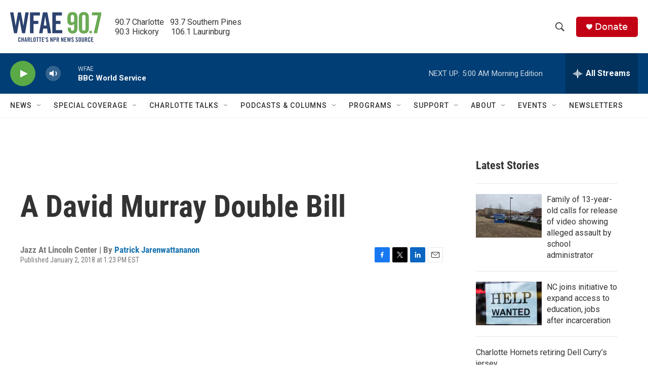

--- FILE ---
content_type: text/html;charset=UTF-8
request_url: https://www.wfae.org/2018-01-02/a-david-murray-double-bill
body_size: 35135
content:
<!DOCTYPE html>
<html class="ArtP aside" lang="en">
    <head>
    <meta charset="UTF-8">

    

    <style data-cssvarsponyfill="true">
        :root { --siteBgColorInverse: #121212; --primaryTextColorInverse: #ffffff; --secondaryTextColorInverse: #cccccc; --tertiaryTextColorInverse: #cccccc; --headerBgColorInverse: #000000; --headerBorderColorInverse: #858585; --headerTextColorInverse: #ffffff; --secC1_Inverse: #a2a2a2; --secC4_Inverse: #282828; --headerNavBarBgColorInverse: #121212; --headerMenuBgColorInverse: #ffffff; --headerMenuTextColorInverse: #6b2b85; --headerMenuTextColorHoverInverse: #6b2b85; --liveBlogTextColorInverse: #ffffff; --applyButtonColorInverse: #4485D5; --applyButtonTextColorInverse: #4485D5; --siteBgColor: #ffffff; --primaryTextColor: #333333; --secondaryTextColor: #666666; --secC1: #767676; --secC4: #f5f5f5; --secC5: #ffffff; --siteBgColor: #ffffff; --siteInverseBgColor: #000000; --linkColor: #1772b0; --linkHoverColor: #125c8e; --headerBgColor: #ffffff; --headerBgColorInverse: #000000; --headerBorderColor: #eeeeee; --headerBorderColorInverse: #858585; --tertiaryTextColor: #1c1c1c; --headerTextColor: #333333; --buttonTextColor: #ffffff; --headerNavBarBgColor: #ffffff; --headerNavBarTextColor: #333333; --headerMenuBgColor: #ffffff; --headerMenuTextColor: #333333; --headerMenuTextColorHover: #68ac4d; --liveBlogTextColor: #282829; --applyButtonColor: #194173; --applyButtonTextColor: #2c4273; --primaryColor1: #013e75; --primaryColor2: #59a946; --breakingColor: #c20114; --secC2: #cccccc; --secC3: #e6e6e6; --secC5: #ffffff; --linkColor: #1772b0; --linkHoverColor: #125c8e; --donateBGColor: #c20114; --headerIconColor: #ffffff; --hatButtonBgColor: #ffffff; --hatButtonBgHoverColor: #411c58; --hatButtonBorderColor: #411c58; --hatButtonBorderHoverColor: #ffffff; --hatButtoniconColor: #d62021; --hatButtonTextColor: #411c58; --hatButtonTextHoverColor: #ffffff; --footerTextColor: #ffffff; --footerTextBgColor: #ffffff; --footerPartnersBgColor: #000000; --listBorderColor: #030202; --gridBorderColor: #e6e6e6; --tagButtonBorderColor: #1772b0; --tagButtonTextColor: #1772b0; --breakingTextColor: #ffffff; --sectionTextColor: #ffffff; --contentWidth: 1240px; --primaryHeadlineFont: sans-serif; --secHlFont: sans-serif; --bodyFont: sans-serif; --colorWhite: #ffffff; --colorBlack: #000000;} .fonts-loaded { --primaryHeadlineFont: "Roboto Condensed"; --secHlFont: "Roboto Condensed"; --bodyFont: "Roboto"; --liveBlogBodyFont: "Roboto";}
    </style>

    
    <meta property="og:title" content=" A David Murray Double Bill">

    <meta property="og:url" content="https://www.wfae.org/2018-01-02/a-david-murray-double-bill">

    <meta property="og:description" content="The monstrously talented and astoundingly prolific tenor saxophonist returned to New York this winter to present a four-clarinet summit and a new trio with Geri Allen and Terri Lyne Carrington.">

    <meta property="og:site_name" content="WFAE 90.7 - Charlotte&#x27;s NPR News Source">



    <meta property="og:type" content="article">

    <meta property="article:author" content="https://www.wfae.org/people/patrick-jarenwattananon">

    <meta property="article:published_time" content="2018-01-02T18:23:00">

    <meta property="article:modified_time" content="2021-01-29T13:37:22.481">

    <meta property="article:tag" content="Music">

    
    <meta name="twitter:card" content="summary_large_image"/>
    
    
    
    
    <meta name="twitter:description" content="The monstrously talented and astoundingly prolific tenor saxophonist returned to New York this winter to present a four-clarinet summit and a new trio with Geri Allen and Terri Lyne Carrington."/>
    
    
    
    
    <meta name="twitter:site" content="@WFAE"/>
    
    
    
    <meta name="twitter:title" content=" A David Murray Double Bill"/>
    

    <meta property="fb:app_id" content="394319060666204">

<meta name="disqus.shortname" content="npr-wfae">
<meta name="disqus.url" content="https://www.wfae.org/2018-01-02/a-david-murray-double-bill">
<meta name="disqus.title" content="A David Murray Double Bill">
<meta name="disqus.identifier" content="00000177-4e5c-d403-adf7-dedcd73d0002">

    <meta name="google-site-verification" content="73mGxtnsJWjf4XX5mwOA6iMC0UmeMzzOkWDCoJVZKSM">



    <link data-cssvarsponyfill="true" class="Webpack-css" rel="stylesheet" href="https://npr.brightspotcdn.com/resource/00000177-1bc0-debb-a57f-dfcf4a950000/styleguide/All.min.0db89f2a608a6b13cec2d9fc84f71c45.gz.css">

    

    <style>.FooterNavigation-items-item {
    display: inline-block
}</style>
<style>[class*='-articleBody'] > ul,
[class*='-articleBody'] > ul ul {
    list-style-type: disc;
}</style>


    <meta name="viewport" content="width=device-width, initial-scale=1, viewport-fit=cover"><title>A David Murray Double Bill | WFAE 90.7 - Charlotte&#x27;s NPR News Source</title><meta name="description" content="The monstrously talented and astoundingly prolific tenor saxophonist returned to New York this winter to present a four-clarinet summit and a new trio with Geri Allen and Terri Lyne Carrington."><link rel="canonical" href="https://www.npr.org/2018/01/02/379000722/-a-david-murray-double-bill?ft=nprml&amp;f=379000722"><meta name="brightspot.contentId" content="00000177-4e5c-d403-adf7-dedcd73d0002"><link rel="apple-touch-icon"sizes="180x180"href="/apple-touch-icon.png"><link rel="icon"type="image/png"href="/favicon-32x32.png"><link rel="icon"type="image/png"href="/favicon-16x16.png">
    
    
    <meta name="brightspot-dataLayer" content="{
  &quot;author&quot; : &quot;Patrick Jarenwattananon&quot;,
  &quot;bspStoryId&quot; : &quot;00000177-4e5c-d403-adf7-dedcd73d0002&quot;,
  &quot;category&quot; : &quot;&quot;,
  &quot;inlineAudio&quot; : 0,
  &quot;keywords&quot; : &quot;Music&quot;,
  &quot;nprCmsSite&quot; : true,
  &quot;nprStoryId&quot; : &quot;379000722&quot;,
  &quot;pageType&quot; : &quot;news-story&quot;,
  &quot;program&quot; : &quot;&quot;,
  &quot;publishedDate&quot; : &quot;2018-01-02T13:23:00Z&quot;,
  &quot;siteName&quot; : &quot;WFAE 90.7 - Charlotte&#x27;s NPR News Source&quot;,
  &quot;station&quot; : &quot;WFAE&quot;,
  &quot;stationOrgId&quot; : &quot;1177&quot;,
  &quot;storyOrgId&quot; : &quot;c325528556&quot;,
  &quot;storyTheme&quot; : &quot;news-story&quot;,
  &quot;storyTitle&quot; : &quot; A David Murray Double Bill&quot;,
  &quot;timezone&quot; : &quot;US/Eastern&quot;,
  &quot;wordCount&quot; : 0,
  &quot;series&quot; : &quot;&quot;
}">
    <script id="brightspot-dataLayer">
        (function () {
            var dataValue = document.head.querySelector('meta[name="brightspot-dataLayer"]').content;
            if (dataValue) {
                window.brightspotDataLayer = JSON.parse(dataValue);
            }
        })();
    </script>

    <link rel="amphtml" href="https://www.wfae.org/2018-01-02/a-david-murray-double-bill?_amp=true">

    

    
    <script src="https://npr.brightspotcdn.com/resource/00000177-1bc0-debb-a57f-dfcf4a950000/styleguide/All.min.fd8f7fccc526453c829dde80fc7c2ef5.gz.js" async></script>
    

    <script>

  window.fbAsyncInit = function() {
      FB.init({
          
              appId : '394319060666204',
          
          xfbml : true,
          version : 'v2.9'
      });
  };

  (function(d, s, id){
     var js, fjs = d.getElementsByTagName(s)[0];
     if (d.getElementById(id)) {return;}
     js = d.createElement(s); js.id = id;
     js.src = "//connect.facebook.net/en_US/sdk.js";
     fjs.parentNode.insertBefore(js, fjs);
   }(document, 'script', 'facebook-jssdk'));
</script>
<script async="async" src="https://securepubads.g.doubleclick.net/tag/js/gpt.js"></script>
<script type="text/javascript">
    // Google tag setup
    var googletag = googletag || {};
    googletag.cmd = googletag.cmd || [];

    googletag.cmd.push(function () {
        // @see https://developers.google.com/publisher-tag/reference#googletag.PubAdsService_enableLazyLoad
        googletag.pubads().enableLazyLoad({
            fetchMarginPercent: 100, // fetch and render ads within this % of viewport
            renderMarginPercent: 100,
            mobileScaling: 1  // Same on mobile.
        });

        googletag.pubads().enableSingleRequest()
        googletag.pubads().enableAsyncRendering()
        googletag.pubads().collapseEmptyDivs()
        googletag.pubads().disableInitialLoad()
        googletag.enableServices()
    })
</script>
<script type="application/ld+json">{"@context":"http://schema.org","@type":"ListenAction","description":"The monstrously talented and astoundingly prolific tenor saxophonist returned to New York this winter to present a four-clarinet summit and a new trio with Geri Allen and Terri Lyne Carrington.","name":" A David Murray Double Bill"}</script><!-- no longer used, moved disqus script to be loaded by ps-disqus-comment-module.js to avoid errors --><script type="application/ld+json">{"@context":"http://schema.org","@type":"NewsArticle","author":[{"@context":"http://schema.org","@type":"Person","name":"Patrick Jarenwattananon","url":"https://www.wfae.org/people/patrick-jarenwattananon"}],"dateModified":"2021-01-29T08:37:22Z","datePublished":"2018-01-02T13:23:00Z","headline":" A David Murray Double Bill","mainEntityOfPage":{"@type":"NewsArticle","@id":"https://www.wfae.org/2018-01-02/a-david-murray-double-bill"},"publisher":{"@type":"Organization","name":"WFAE","logo":{"@context":"http://schema.org","@type":"ImageObject","height":"60","url":"https://npr.brightspotcdn.com/dims4/default/955df33/2147483647/resize/x60/quality/90/?url=http%3A%2F%2Fnpr-brightspot.s3.amazonaws.com%2F22%2F44%2Fcd7e416d464fbdd7fa6393b2410a%2Fwfae-logo-2c-tag-600x200-2.png","width":"180"}}}</script><meta name="gtm-dataLayer" content="{
  &quot;gtmAuthor&quot; : &quot;Patrick Jarenwattananon&quot;,
  &quot;gtmBspStoryId&quot; : &quot;00000177-4e5c-d403-adf7-dedcd73d0002&quot;,
  &quot;gtmCategory&quot; : &quot;&quot;,
  &quot;gtmInlineAudio&quot; : 0,
  &quot;gtmKeywords&quot; : &quot;Music&quot;,
  &quot;gtmNprCmsSite&quot; : true,
  &quot;gtmNprStoryId&quot; : &quot;379000722&quot;,
  &quot;gtmPageType&quot; : &quot;news-story&quot;,
  &quot;gtmProgram&quot; : &quot;&quot;,
  &quot;gtmPublishedDate&quot; : &quot;2018-01-02T13:23:00Z&quot;,
  &quot;gtmSiteName&quot; : &quot;WFAE 90.7 - Charlotte&#x27;s NPR News Source&quot;,
  &quot;gtmStation&quot; : &quot;WFAE&quot;,
  &quot;gtmStationOrgId&quot; : &quot;1177&quot;,
  &quot;gtmStoryOrgId&quot; : &quot;c325528556&quot;,
  &quot;gtmStoryTheme&quot; : &quot;news-story&quot;,
  &quot;gtmStoryTitle&quot; : &quot; A David Murray Double Bill&quot;,
  &quot;gtmTimezone&quot; : &quot;US/Eastern&quot;,
  &quot;gtmWordCount&quot; : 0,
  &quot;gtmSeries&quot; : &quot;&quot;
}"><script>

    (function () {
        var dataValue = document.head.querySelector('meta[name="gtm-dataLayer"]').content;
        if (dataValue) {
            window.dataLayer = window.dataLayer || [];
            dataValue = JSON.parse(dataValue);
            dataValue['event'] = 'gtmFirstView';
            window.dataLayer.push(dataValue);
        }
    })();

    (function(w,d,s,l,i){w[l]=w[l]||[];w[l].push({'gtm.start':
            new Date().getTime(),event:'gtm.js'});var f=d.getElementsByTagName(s)[0],
        j=d.createElement(s),dl=l!='dataLayer'?'&l='+l:'';j.async=true;j.src=
        'https://www.googletagmanager.com/gtm.js?id='+i+dl;f.parentNode.insertBefore(j,f);
})(window,document,'script','dataLayer','GTM-N39QFDR');</script><script>window.addEventListener('DOMContentLoaded', (event) => {
    window.nulldurationobserver = new MutationObserver(function (mutations) {
        document.querySelectorAll('.StreamPill-duration').forEach(pill => { 
      if (pill.innerText == "LISTENNULL") {
         pill.innerText = "LISTEN"
      } 
    });
      });

      window.nulldurationobserver.observe(document.body, {
        childList: true,
        subtree: true
      });
});
</script>
<script></script><script src="https://cdn.broadstreetads.com/init-2.min.js"></script>
<script>broadstreet.watch({ networkId: 9201 })
     </script>


    <script>
        var head = document.getElementsByTagName('head')
        head = head[0]
        var link = document.createElement('link');
        link.setAttribute('href', 'https://fonts.googleapis.com/css?family=Roboto Condensed|Roboto|Roboto:400,500,700&display=swap');
        var relList = link.relList;

        if (relList && relList.supports('preload')) {
            link.setAttribute('as', 'style');
            link.setAttribute('rel', 'preload');
            link.setAttribute('onload', 'this.rel="stylesheet"');
            link.setAttribute('crossorigin', 'anonymous');
        } else {
            link.setAttribute('rel', 'stylesheet');
        }

        head.appendChild(link);
    </script>
</head>


    <body class="Page-body" data-content-width="1240px">
    <noscript>
    <iframe src="https://www.googletagmanager.com/ns.html?id=GTM-N39QFDR" height="0" width="0" style="display:none;visibility:hidden"></iframe>
</noscript>
        

    <!-- Putting icons here, so we don't have to include in a bunch of -body hbs's -->
<svg xmlns="http://www.w3.org/2000/svg" style="display:none" id="iconsMap1" class="iconsMap">
    <symbol id="play-icon" viewBox="0 0 115 115">
        <polygon points="0,0 115,57.5 0,115" fill="currentColor" />
    </symbol>
    <symbol id="grid" viewBox="0 0 32 32">
            <g>
                <path d="M6.4,5.7 C6.4,6.166669 6.166669,6.4 5.7,6.4 L0.7,6.4 C0.233331,6.4 0,6.166669 0,5.7 L0,0.7 C0,0.233331 0.233331,0 0.7,0 L5.7,0 C6.166669,0 6.4,0.233331 6.4,0.7 L6.4,5.7 Z M19.2,5.7 C19.2,6.166669 18.966669,6.4 18.5,6.4 L13.5,6.4 C13.033331,6.4 12.8,6.166669 12.8,5.7 L12.8,0.7 C12.8,0.233331 13.033331,0 13.5,0 L18.5,0 C18.966669,0 19.2,0.233331 19.2,0.7 L19.2,5.7 Z M32,5.7 C32,6.166669 31.766669,6.4 31.3,6.4 L26.3,6.4 C25.833331,6.4 25.6,6.166669 25.6,5.7 L25.6,0.7 C25.6,0.233331 25.833331,0 26.3,0 L31.3,0 C31.766669,0 32,0.233331 32,0.7 L32,5.7 Z M6.4,18.5 C6.4,18.966669 6.166669,19.2 5.7,19.2 L0.7,19.2 C0.233331,19.2 0,18.966669 0,18.5 L0,13.5 C0,13.033331 0.233331,12.8 0.7,12.8 L5.7,12.8 C6.166669,12.8 6.4,13.033331 6.4,13.5 L6.4,18.5 Z M19.2,18.5 C19.2,18.966669 18.966669,19.2 18.5,19.2 L13.5,19.2 C13.033331,19.2 12.8,18.966669 12.8,18.5 L12.8,13.5 C12.8,13.033331 13.033331,12.8 13.5,12.8 L18.5,12.8 C18.966669,12.8 19.2,13.033331 19.2,13.5 L19.2,18.5 Z M32,18.5 C32,18.966669 31.766669,19.2 31.3,19.2 L26.3,19.2 C25.833331,19.2 25.6,18.966669 25.6,18.5 L25.6,13.5 C25.6,13.033331 25.833331,12.8 26.3,12.8 L31.3,12.8 C31.766669,12.8 32,13.033331 32,13.5 L32,18.5 Z M6.4,31.3 C6.4,31.766669 6.166669,32 5.7,32 L0.7,32 C0.233331,32 0,31.766669 0,31.3 L0,26.3 C0,25.833331 0.233331,25.6 0.7,25.6 L5.7,25.6 C6.166669,25.6 6.4,25.833331 6.4,26.3 L6.4,31.3 Z M19.2,31.3 C19.2,31.766669 18.966669,32 18.5,32 L13.5,32 C13.033331,32 12.8,31.766669 12.8,31.3 L12.8,26.3 C12.8,25.833331 13.033331,25.6 13.5,25.6 L18.5,25.6 C18.966669,25.6 19.2,25.833331 19.2,26.3 L19.2,31.3 Z M32,31.3 C32,31.766669 31.766669,32 31.3,32 L26.3,32 C25.833331,32 25.6,31.766669 25.6,31.3 L25.6,26.3 C25.6,25.833331 25.833331,25.6 26.3,25.6 L31.3,25.6 C31.766669,25.6 32,25.833331 32,26.3 L32,31.3 Z" id=""></path>
            </g>
    </symbol>
    <symbol id="radio-stream" width="18" height="19" viewBox="0 0 18 19">
        <g fill="currentColor" fill-rule="nonzero">
            <path d="M.5 8c-.276 0-.5.253-.5.565v1.87c0 .312.224.565.5.565s.5-.253.5-.565v-1.87C1 8.253.776 8 .5 8zM2.5 8c-.276 0-.5.253-.5.565v1.87c0 .312.224.565.5.565s.5-.253.5-.565v-1.87C3 8.253 2.776 8 2.5 8zM3.5 7c-.276 0-.5.276-.5.617v3.766c0 .34.224.617.5.617s.5-.276.5-.617V7.617C4 7.277 3.776 7 3.5 7zM5.5 6c-.276 0-.5.275-.5.613v5.774c0 .338.224.613.5.613s.5-.275.5-.613V6.613C6 6.275 5.776 6 5.5 6zM6.5 4c-.276 0-.5.26-.5.58v8.84c0 .32.224.58.5.58s.5-.26.5-.58V4.58C7 4.26 6.776 4 6.5 4zM8.5 0c-.276 0-.5.273-.5.61v17.78c0 .337.224.61.5.61s.5-.273.5-.61V.61C9 .273 8.776 0 8.5 0zM9.5 2c-.276 0-.5.274-.5.612v14.776c0 .338.224.612.5.612s.5-.274.5-.612V2.612C10 2.274 9.776 2 9.5 2zM11.5 5c-.276 0-.5.276-.5.616v8.768c0 .34.224.616.5.616s.5-.276.5-.616V5.616c0-.34-.224-.616-.5-.616zM12.5 6c-.276 0-.5.262-.5.584v4.832c0 .322.224.584.5.584s.5-.262.5-.584V6.584c0-.322-.224-.584-.5-.584zM14.5 7c-.276 0-.5.29-.5.647v3.706c0 .357.224.647.5.647s.5-.29.5-.647V7.647C15 7.29 14.776 7 14.5 7zM15.5 8c-.276 0-.5.253-.5.565v1.87c0 .312.224.565.5.565s.5-.253.5-.565v-1.87c0-.312-.224-.565-.5-.565zM17.5 8c-.276 0-.5.253-.5.565v1.87c0 .312.224.565.5.565s.5-.253.5-.565v-1.87c0-.312-.224-.565-.5-.565z"/>
        </g>
    </symbol>
    <symbol id="icon-magnify" viewBox="0 0 31 31">
        <g>
            <path fill-rule="evenodd" d="M22.604 18.89l-.323.566 8.719 8.8L28.255 31l-8.719-8.8-.565.404c-2.152 1.346-4.386 2.018-6.7 2.018-3.39 0-6.284-1.21-8.679-3.632C1.197 18.568 0 15.66 0 12.27c0-3.39 1.197-6.283 3.592-8.678C5.987 1.197 8.88 0 12.271 0c3.39 0 6.283 1.197 8.678 3.592 2.395 2.395 3.593 5.288 3.593 8.679 0 2.368-.646 4.574-1.938 6.62zM19.162 5.77C17.322 3.925 15.089 3 12.46 3c-2.628 0-4.862.924-6.702 2.77C3.92 7.619 3 9.862 3 12.5c0 2.639.92 4.882 2.76 6.73C7.598 21.075 9.832 22 12.46 22c2.629 0 4.862-.924 6.702-2.77C21.054 17.33 22 15.085 22 12.5c0-2.586-.946-4.83-2.838-6.73z"/>
        </g>
    </symbol>
    <symbol id="burger-menu" viewBox="0 0 14 10">
        <g>
            <path fill-rule="evenodd" d="M0 5.5v-1h14v1H0zM0 1V0h14v1H0zm0 9V9h14v1H0z"></path>
        </g>
    </symbol>
    <symbol id="close-x" viewBox="0 0 14 14">
        <g>
            <path fill-rule="nonzero" d="M6.336 7L0 .664.664 0 7 6.336 13.336 0 14 .664 7.664 7 14 13.336l-.664.664L7 7.664.664 14 0 13.336 6.336 7z"></path>
        </g>
    </symbol>
    <symbol id="share-more-arrow" viewBox="0 0 512 512" style="enable-background:new 0 0 512 512;">
        <g>
            <g>
                <path d="M512,241.7L273.643,3.343v156.152c-71.41,3.744-138.015,33.337-188.958,84.28C30.075,298.384,0,370.991,0,448.222v60.436
                    l29.069-52.985c45.354-82.671,132.173-134.027,226.573-134.027c5.986,0,12.004,0.212,18.001,0.632v157.779L512,241.7z
                    M255.642,290.666c-84.543,0-163.661,36.792-217.939,98.885c26.634-114.177,129.256-199.483,251.429-199.483h15.489V78.131
                    l163.568,163.568L304.621,405.267V294.531l-13.585-1.683C279.347,291.401,267.439,290.666,255.642,290.666z"></path>
            </g>
        </g>
    </symbol>
    <symbol id="chevron" viewBox="0 0 100 100">
        <g>
            <path d="M22.4566257,37.2056786 L-21.4456527,71.9511488 C-22.9248661,72.9681457 -24.9073712,72.5311671 -25.8758148,70.9765924 L-26.9788683,69.2027424 C-27.9450684,67.6481676 -27.5292733,65.5646602 -26.0500598,64.5484493 L20.154796,28.2208967 C21.5532435,27.2597011 23.3600078,27.2597011 24.759951,28.2208967 L71.0500598,64.4659264 C72.5292733,65.4829232 72.9450684,67.5672166 71.9788683,69.1217913 L70.8750669,70.8956413 C69.9073712,72.4502161 67.9241183,72.8848368 66.4449048,71.8694118 L22.4566257,37.2056786 Z" id="Transparent-Chevron" transform="translate(22.500000, 50.000000) rotate(90.000000) translate(-22.500000, -50.000000) "></path>
        </g>
    </symbol>
</svg>

<svg xmlns="http://www.w3.org/2000/svg" style="display:none" id="iconsMap2" class="iconsMap">
    <symbol id="mono-icon-facebook" viewBox="0 0 10 19">
        <path fill-rule="evenodd" d="M2.707 18.25V10.2H0V7h2.707V4.469c0-1.336.375-2.373 1.125-3.112C4.582.62 5.578.25 6.82.25c1.008 0 1.828.047 2.461.14v2.848H7.594c-.633 0-1.067.14-1.301.422-.188.235-.281.61-.281 1.125V7H9l-.422 3.2H6.012v8.05H2.707z"></path>
    </symbol>
    <symbol id="mono-icon-instagram" viewBox="0 0 17 17">
        <g>
            <path fill-rule="evenodd" d="M8.281 4.207c.727 0 1.4.182 2.022.545a4.055 4.055 0 0 1 1.476 1.477c.364.62.545 1.294.545 2.021 0 .727-.181 1.4-.545 2.021a4.055 4.055 0 0 1-1.476 1.477 3.934 3.934 0 0 1-2.022.545c-.726 0-1.4-.182-2.021-.545a4.055 4.055 0 0 1-1.477-1.477 3.934 3.934 0 0 1-.545-2.021c0-.727.182-1.4.545-2.021A4.055 4.055 0 0 1 6.26 4.752a3.934 3.934 0 0 1 2.021-.545zm0 6.68a2.54 2.54 0 0 0 1.864-.774 2.54 2.54 0 0 0 .773-1.863 2.54 2.54 0 0 0-.773-1.863 2.54 2.54 0 0 0-1.864-.774 2.54 2.54 0 0 0-1.863.774 2.54 2.54 0 0 0-.773 1.863c0 .727.257 1.348.773 1.863a2.54 2.54 0 0 0 1.863.774zM13.45 4.03c-.023.258-.123.48-.299.668a.856.856 0 0 1-.65.281.913.913 0 0 1-.668-.28.913.913 0 0 1-.281-.669c0-.258.094-.48.281-.668a.913.913 0 0 1 .668-.28c.258 0 .48.093.668.28.187.188.281.41.281.668zm2.672.95c.023.656.035 1.746.035 3.269 0 1.523-.017 2.62-.053 3.287-.035.668-.134 1.248-.298 1.74a4.098 4.098 0 0 1-.967 1.53 4.098 4.098 0 0 1-1.53.966c-.492.164-1.072.264-1.74.3-.668.034-1.763.052-3.287.052-1.523 0-2.619-.018-3.287-.053-.668-.035-1.248-.146-1.74-.334a3.747 3.747 0 0 1-1.53-.931 4.098 4.098 0 0 1-.966-1.53c-.164-.492-.264-1.072-.299-1.74C.424 10.87.406 9.773.406 8.25S.424 5.63.46 4.963c.035-.668.135-1.248.299-1.74.21-.586.533-1.096.967-1.53A4.098 4.098 0 0 1 3.254.727c.492-.164 1.072-.264 1.74-.3C5.662.394 6.758.376 8.281.376c1.524 0 2.62.018 3.287.053.668.035 1.248.135 1.74.299a4.098 4.098 0 0 1 2.496 2.496c.165.492.27 1.078.317 1.757zm-1.687 7.91c.14-.399.234-1.032.28-1.899.024-.515.036-1.242.036-2.18V7.689c0-.961-.012-1.688-.035-2.18-.047-.89-.14-1.524-.281-1.899a2.537 2.537 0 0 0-1.512-1.511c-.375-.14-1.008-.235-1.899-.282a51.292 51.292 0 0 0-2.18-.035H7.72c-.938 0-1.664.012-2.18.035-.867.047-1.5.141-1.898.282a2.537 2.537 0 0 0-1.512 1.511c-.14.375-.234 1.008-.281 1.899a51.292 51.292 0 0 0-.036 2.18v1.125c0 .937.012 1.664.036 2.18.047.866.14 1.5.28 1.898.306.726.81 1.23 1.513 1.511.398.141 1.03.235 1.898.282.516.023 1.242.035 2.18.035h1.125c.96 0 1.687-.012 2.18-.035.89-.047 1.523-.141 1.898-.282.726-.304 1.23-.808 1.512-1.511z"></path>
        </g>
    </symbol>
    <symbol id="mono-icon-email" viewBox="0 0 512 512">
        <g>
            <path d="M67,148.7c11,5.8,163.8,89.1,169.5,92.1c5.7,3,11.5,4.4,20.5,4.4c9,0,14.8-1.4,20.5-4.4c5.7-3,158.5-86.3,169.5-92.1
                c4.1-2.1,11-5.9,12.5-10.2c2.6-7.6-0.2-10.5-11.3-10.5H257H65.8c-11.1,0-13.9,3-11.3,10.5C56,142.9,62.9,146.6,67,148.7z"></path>
            <path d="M455.7,153.2c-8.2,4.2-81.8,56.6-130.5,88.1l82.2,92.5c2,2,2.9,4.4,1.8,5.6c-1.2,1.1-3.8,0.5-5.9-1.4l-98.6-83.2
                c-14.9,9.6-25.4,16.2-27.2,17.2c-7.7,3.9-13.1,4.4-20.5,4.4c-7.4,0-12.8-0.5-20.5-4.4c-1.9-1-12.3-7.6-27.2-17.2l-98.6,83.2
                c-2,2-4.7,2.6-5.9,1.4c-1.2-1.1-0.3-3.6,1.7-5.6l82.1-92.5c-48.7-31.5-123.1-83.9-131.3-88.1c-8.8-4.5-9.3,0.8-9.3,4.9
                c0,4.1,0,205,0,205c0,9.3,13.7,20.9,23.5,20.9H257h185.5c9.8,0,21.5-11.7,21.5-20.9c0,0,0-201,0-205
                C464,153.9,464.6,148.7,455.7,153.2z"></path>
        </g>
    </symbol>
    <symbol id="default-image" width="24" height="24" viewBox="0 0 24 24" fill="none" stroke="currentColor" stroke-width="2" stroke-linecap="round" stroke-linejoin="round" class="feather feather-image">
        <rect x="3" y="3" width="18" height="18" rx="2" ry="2"></rect>
        <circle cx="8.5" cy="8.5" r="1.5"></circle>
        <polyline points="21 15 16 10 5 21"></polyline>
    </symbol>
    <symbol id="icon-email" width="18px" viewBox="0 0 20 14">
        <g id="Symbols" stroke="none" stroke-width="1" fill="none" fill-rule="evenodd" stroke-linecap="round" stroke-linejoin="round">
            <g id="social-button-bar" transform="translate(-125.000000, -8.000000)" stroke="#000000">
                <g id="Group-2" transform="translate(120.000000, 0.000000)">
                    <g id="envelope" transform="translate(6.000000, 9.000000)">
                        <path d="M17.5909091,10.6363636 C17.5909091,11.3138182 17.0410909,11.8636364 16.3636364,11.8636364 L1.63636364,11.8636364 C0.958909091,11.8636364 0.409090909,11.3138182 0.409090909,10.6363636 L0.409090909,1.63636364 C0.409090909,0.958090909 0.958909091,0.409090909 1.63636364,0.409090909 L16.3636364,0.409090909 C17.0410909,0.409090909 17.5909091,0.958090909 17.5909091,1.63636364 L17.5909091,10.6363636 L17.5909091,10.6363636 Z" id="Stroke-406"></path>
                        <polyline id="Stroke-407" points="17.1818182 0.818181818 9 7.36363636 0.818181818 0.818181818"></polyline>
                    </g>
                </g>
            </g>
        </g>
    </symbol>
    <symbol id="mono-icon-print" viewBox="0 0 12 12">
        <g fill-rule="evenodd">
            <path fill-rule="nonzero" d="M9 10V7H3v3H1a1 1 0 0 1-1-1V4a1 1 0 0 1 1-1h10a1 1 0 0 1 1 1v3.132A2.868 2.868 0 0 1 9.132 10H9zm.5-4.5a1 1 0 1 0 0-2 1 1 0 0 0 0 2zM3 0h6v2H3z"></path>
            <path d="M4 8h4v4H4z"></path>
        </g>
    </symbol>
    <symbol id="mono-icon-copylink" viewBox="0 0 12 12">
        <g fill-rule="evenodd">
            <path d="M10.199 2.378c.222.205.4.548.465.897.062.332.016.614-.132.774L8.627 6.106c-.187.203-.512.232-.75-.014a.498.498 0 0 0-.706.028.499.499 0 0 0 .026.706 1.509 1.509 0 0 0 2.165-.04l1.903-2.06c.37-.398.506-.98.382-1.636-.105-.557-.392-1.097-.77-1.445L9.968.8C9.591.452 9.03.208 8.467.145 7.803.072 7.233.252 6.864.653L4.958 2.709a1.509 1.509 0 0 0 .126 2.161.5.5 0 1 0 .68-.734c-.264-.218-.26-.545-.071-.747L7.597 1.33c.147-.16.425-.228.76-.19.353.038.71.188.931.394l.91.843.001.001zM1.8 9.623c-.222-.205-.4-.549-.465-.897-.062-.332-.016-.614.132-.774l1.905-2.057c.187-.203.512-.232.75.014a.498.498 0 0 0 .706-.028.499.499 0 0 0-.026-.706 1.508 1.508 0 0 0-2.165.04L.734 7.275c-.37.399-.506.98-.382 1.637.105.557.392 1.097.77 1.445l.91.843c.376.35.937.594 1.5.656.664.073 1.234-.106 1.603-.507L7.04 9.291a1.508 1.508 0 0 0-.126-2.16.5.5 0 0 0-.68.734c.264.218.26.545.071.747l-1.904 2.057c-.147.16-.425.228-.76.191-.353-.038-.71-.188-.931-.394l-.91-.843z"></path>
            <path d="M8.208 3.614a.5.5 0 0 0-.707.028L3.764 7.677a.5.5 0 0 0 .734.68L8.235 4.32a.5.5 0 0 0-.027-.707"></path>
        </g>
    </symbol>
    <symbol id="mono-icon-linkedin" viewBox="0 0 16 17">
        <g fill-rule="evenodd">
            <path d="M3.734 16.125H.464V5.613h3.27zM2.117 4.172c-.515 0-.96-.188-1.336-.563A1.825 1.825 0 0 1 .22 2.273c0-.515.187-.96.562-1.335.375-.375.82-.563 1.336-.563.516 0 .961.188 1.336.563.375.375.563.82.563 1.335 0 .516-.188.961-.563 1.336-.375.375-.82.563-1.336.563zM15.969 16.125h-3.27v-5.133c0-.844-.07-1.453-.21-1.828-.259-.633-.762-.95-1.512-.95s-1.278.282-1.582.845c-.235.421-.352 1.043-.352 1.863v5.203H5.809V5.613h3.128v1.442h.036c.234-.469.609-.856 1.125-1.16.562-.375 1.218-.563 1.968-.563 1.524 0 2.59.48 3.2 1.441.468.774.703 1.97.703 3.586v5.766z"></path>
        </g>
    </symbol>
    <symbol id="mono-icon-pinterest" viewBox="0 0 512 512">
        <g>
            <path d="M256,32C132.3,32,32,132.3,32,256c0,91.7,55.2,170.5,134.1,205.2c-0.6-15.6-0.1-34.4,3.9-51.4
                c4.3-18.2,28.8-122.1,28.8-122.1s-7.2-14.3-7.2-35.4c0-33.2,19.2-58,43.2-58c20.4,0,30.2,15.3,30.2,33.6
                c0,20.5-13.1,51.1-19.8,79.5c-5.6,23.8,11.9,43.1,35.4,43.1c42.4,0,71-54.5,71-119.1c0-49.1-33.1-85.8-93.2-85.8
                c-67.9,0-110.3,50.7-110.3,107.3c0,19.5,5.8,33.3,14.8,43.9c4.1,4.9,4.7,6.9,3.2,12.5c-1.1,4.1-3.5,14-4.6,18
                c-1.5,5.7-6.1,7.7-11.2,5.6c-31.3-12.8-45.9-47-45.9-85.6c0-63.6,53.7-139.9,160.1-139.9c85.5,0,141.8,61.9,141.8,128.3
                c0,87.9-48.9,153.5-120.9,153.5c-24.2,0-46.9-13.1-54.7-27.9c0,0-13,51.6-15.8,61.6c-4.7,17.3-14,34.5-22.5,48
                c20.1,5.9,41.4,9.2,63.5,9.2c123.7,0,224-100.3,224-224C480,132.3,379.7,32,256,32z"></path>
        </g>
    </symbol>
    <symbol id="mono-icon-tumblr" viewBox="0 0 512 512">
        <g>
            <path d="M321.2,396.3c-11.8,0-22.4-2.8-31.5-8.3c-6.9-4.1-11.5-9.6-14-16.4c-2.6-6.9-3.6-22.3-3.6-46.4V224h96v-64h-96V48h-61.9
                c-2.7,21.5-7.5,44.7-14.5,58.6c-7,13.9-14,25.8-25.6,35.7c-11.6,9.9-25.6,17.9-41.9,23.3V224h48v140.4c0,19,2,33.5,5.9,43.5
                c4,10,11.1,19.5,21.4,28.4c10.3,8.9,22.8,15.7,37.3,20.5c14.6,4.8,31.4,7.2,50.4,7.2c16.7,0,30.3-1.7,44.7-5.1
                c14.4-3.4,30.5-9.3,48.2-17.6v-65.6C363.2,389.4,342.3,396.3,321.2,396.3z"></path>
        </g>
    </symbol>
    <symbol id="mono-icon-twitter" viewBox="0 0 1200 1227">
        <g>
            <path d="M714.163 519.284L1160.89 0H1055.03L667.137 450.887L357.328 0H0L468.492 681.821L0 1226.37H105.866L515.491
            750.218L842.672 1226.37H1200L714.137 519.284H714.163ZM569.165 687.828L521.697 619.934L144.011 79.6944H306.615L611.412
            515.685L658.88 583.579L1055.08 1150.3H892.476L569.165 687.854V687.828Z" fill="white"></path>
        </g>
    </symbol>
    <symbol id="mono-icon-youtube" viewBox="0 0 512 512">
        <g>
            <path fill-rule="evenodd" d="M508.6,148.8c0-45-33.1-81.2-74-81.2C379.2,65,322.7,64,265,64c-3,0-6,0-9,0s-6,0-9,0c-57.6,0-114.2,1-169.6,3.6
                c-40.8,0-73.9,36.4-73.9,81.4C1,184.6-0.1,220.2,0,255.8C-0.1,291.4,1,327,3.4,362.7c0,45,33.1,81.5,73.9,81.5
                c58.2,2.7,117.9,3.9,178.6,3.8c60.8,0.2,120.3-1,178.6-3.8c40.9,0,74-36.5,74-81.5c2.4-35.7,3.5-71.3,3.4-107
                C512.1,220.1,511,184.5,508.6,148.8z M207,353.9V157.4l145,98.2L207,353.9z"></path>
        </g>
    </symbol>
    <symbol id="mono-icon-flipboard" viewBox="0 0 500 500">
        <g>
            <path d="M0,0V500H500V0ZM400,200H300V300H200V400H100V100H400Z"></path>
        </g>
    </symbol>
    <symbol id="mono-icon-bluesky" viewBox="0 0 568 501">
        <g>
            <path d="M123.121 33.6637C188.241 82.5526 258.281 181.681 284 234.873C309.719 181.681 379.759 82.5526 444.879
            33.6637C491.866 -1.61183 568 -28.9064 568 57.9464C568 75.2916 558.055 203.659 552.222 224.501C531.947 296.954
            458.067 315.434 392.347 304.249C507.222 323.8 536.444 388.56 473.333 453.32C353.473 576.312 301.061 422.461
            287.631 383.039C285.169 375.812 284.017 372.431 284 375.306C283.983 372.431 282.831 375.812 280.369 383.039C266.939
            422.461 214.527 576.312 94.6667 453.32C31.5556 388.56 60.7778 323.8 175.653 304.249C109.933 315.434 36.0535
            296.954 15.7778 224.501C9.94525 203.659 0 75.2916 0 57.9464C0 -28.9064 76.1345 -1.61183 123.121 33.6637Z"
            fill="white">
            </path>
        </g>
    </symbol>
    <symbol id="mono-icon-threads" viewBox="0 0 192 192">
        <g>
            <path d="M141.537 88.9883C140.71 88.5919 139.87 88.2104 139.019 87.8451C137.537 60.5382 122.616 44.905 97.5619 44.745C97.4484 44.7443 97.3355 44.7443 97.222 44.7443C82.2364 44.7443 69.7731 51.1409 62.102 62.7807L75.881 72.2328C81.6116 63.5383 90.6052 61.6848 97.2286 61.6848C97.3051 61.6848 97.3819 61.6848 97.4576 61.6855C105.707 61.7381 111.932 64.1366 115.961 68.814C118.893 72.2193 120.854 76.925 121.825 82.8638C114.511 81.6207 106.601 81.2385 98.145 81.7233C74.3247 83.0954 59.0111 96.9879 60.0396 116.292C60.5615 126.084 65.4397 134.508 73.775 140.011C80.8224 144.663 89.899 146.938 99.3323 146.423C111.79 145.74 121.563 140.987 128.381 132.296C133.559 125.696 136.834 117.143 138.28 106.366C144.217 109.949 148.617 114.664 151.047 120.332C155.179 129.967 155.42 145.8 142.501 158.708C131.182 170.016 117.576 174.908 97.0135 175.059C74.2042 174.89 56.9538 167.575 45.7381 153.317C35.2355 139.966 29.8077 120.682 29.6052 96C29.8077 71.3178 35.2355 52.0336 45.7381 38.6827C56.9538 24.4249 74.2039 17.11 97.0132 16.9405C119.988 17.1113 137.539 24.4614 149.184 38.788C154.894 45.8136 159.199 54.6488 162.037 64.9503L178.184 60.6422C174.744 47.9622 169.331 37.0357 161.965 27.974C147.036 9.60668 125.202 0.195148 97.0695 0H96.9569C68.8816 0.19447 47.2921 9.6418 32.7883 28.0793C19.8819 44.4864 13.2244 67.3157 13.0007 95.9325L13 96L13.0007 96.0675C13.2244 124.684 19.8819 147.514 32.7883 163.921C47.2921 182.358 68.8816 191.806 96.9569 192H97.0695C122.03 191.827 139.624 185.292 154.118 170.811C173.081 151.866 172.51 128.119 166.26 113.541C161.776 103.087 153.227 94.5962 141.537 88.9883ZM98.4405 129.507C88.0005 130.095 77.1544 125.409 76.6196 115.372C76.2232 107.93 81.9158 99.626 99.0812 98.6368C101.047 98.5234 102.976 98.468 104.871 98.468C111.106 98.468 116.939 99.0737 122.242 100.233C120.264 124.935 108.662 128.946 98.4405 129.507Z" fill="white"></path>
        </g>
    </symbol>
 </svg>

<svg xmlns="http://www.w3.org/2000/svg" style="display:none" id="iconsMap3" class="iconsMap">
    <symbol id="volume-mute" x="0px" y="0px" viewBox="0 0 24 24" style="enable-background:new 0 0 24 24;">
        <polygon fill="currentColor" points="11,5 6,9 2,9 2,15 6,15 11,19 "/>
        <line style="fill:none;stroke:currentColor;stroke-width:2;stroke-linecap:round;stroke-linejoin:round;" x1="23" y1="9" x2="17" y2="15"/>
        <line style="fill:none;stroke:currentColor;stroke-width:2;stroke-linecap:round;stroke-linejoin:round;" x1="17" y1="9" x2="23" y2="15"/>
    </symbol>
    <symbol id="volume-low" x="0px" y="0px" viewBox="0 0 24 24" style="enable-background:new 0 0 24 24;" xml:space="preserve">
        <polygon fill="currentColor" points="11,5 6,9 2,9 2,15 6,15 11,19 "/>
    </symbol>
    <symbol id="volume-mid" x="0px" y="0px" viewBox="0 0 24 24" style="enable-background:new 0 0 24 24;">
        <polygon fill="currentColor" points="11,5 6,9 2,9 2,15 6,15 11,19 "/>
        <path style="fill:none;stroke:currentColor;stroke-width:2;stroke-linecap:round;stroke-linejoin:round;" d="M15.5,8.5c2,2,2,5.1,0,7.1"/>
    </symbol>
    <symbol id="volume-high" x="0px" y="0px" viewBox="0 0 24 24" style="enable-background:new 0 0 24 24;">
        <polygon fill="currentColor" points="11,5 6,9 2,9 2,15 6,15 11,19 "/>
        <path style="fill:none;stroke:currentColor;stroke-width:2;stroke-linecap:round;stroke-linejoin:round;" d="M19.1,4.9c3.9,3.9,3.9,10.2,0,14.1 M15.5,8.5c2,2,2,5.1,0,7.1"/>
    </symbol>
    <symbol id="pause-icon" viewBox="0 0 12 16">
        <rect x="0" y="0" width="4" height="16" fill="currentColor"></rect>
        <rect x="8" y="0" width="4" height="16" fill="currentColor"></rect>
    </symbol>
    <symbol id="heart" viewBox="0 0 24 24">
        <g>
            <path d="M12 4.435c-1.989-5.399-12-4.597-12 3.568 0 4.068 3.06 9.481 12 14.997 8.94-5.516 12-10.929 12-14.997 0-8.118-10-8.999-12-3.568z"/>
        </g>
    </symbol>
    <symbol id="icon-location" width="24" height="24" viewBox="0 0 24 24" fill="currentColor" stroke="currentColor" stroke-width="2" stroke-linecap="round" stroke-linejoin="round" class="feather feather-map-pin">
        <path d="M21 10c0 7-9 13-9 13s-9-6-9-13a9 9 0 0 1 18 0z" fill="currentColor" fill-opacity="1"></path>
        <circle cx="12" cy="10" r="5" fill="#ffffff"></circle>
    </symbol>
    <symbol id="icon-ticket" width="23px" height="15px" viewBox="0 0 23 15">
        <g stroke="none" stroke-width="1" fill="none" fill-rule="evenodd">
            <g transform="translate(-625.000000, -1024.000000)">
                <g transform="translate(625.000000, 1024.000000)">
                    <path d="M0,12.057377 L0,3.94262296 C0.322189879,4.12588308 0.696256938,4.23076923 1.0952381,4.23076923 C2.30500469,4.23076923 3.28571429,3.26645946 3.28571429,2.07692308 C3.28571429,1.68461385 3.17904435,1.31680209 2.99266757,1 L20.0073324,1 C19.8209556,1.31680209 19.7142857,1.68461385 19.7142857,2.07692308 C19.7142857,3.26645946 20.6949953,4.23076923 21.9047619,4.23076923 C22.3037431,4.23076923 22.6778101,4.12588308 23,3.94262296 L23,12.057377 C22.6778101,11.8741169 22.3037431,11.7692308 21.9047619,11.7692308 C20.6949953,11.7692308 19.7142857,12.7335405 19.7142857,13.9230769 C19.7142857,14.3153862 19.8209556,14.6831979 20.0073324,15 L2.99266757,15 C3.17904435,14.6831979 3.28571429,14.3153862 3.28571429,13.9230769 C3.28571429,12.7335405 2.30500469,11.7692308 1.0952381,11.7692308 C0.696256938,11.7692308 0.322189879,11.8741169 -2.13162821e-14,12.057377 Z" fill="currentColor"></path>
                    <path d="M14.5,0.533333333 L14.5,15.4666667" stroke="#FFFFFF" stroke-linecap="square" stroke-dasharray="2"></path>
                </g>
            </g>
        </g>
    </symbol>
    <symbol id="icon-refresh" width="24" height="24" viewBox="0 0 24 24" fill="none" stroke="currentColor" stroke-width="2" stroke-linecap="round" stroke-linejoin="round" class="feather feather-refresh-cw">
        <polyline points="23 4 23 10 17 10"></polyline>
        <polyline points="1 20 1 14 7 14"></polyline>
        <path d="M3.51 9a9 9 0 0 1 14.85-3.36L23 10M1 14l4.64 4.36A9 9 0 0 0 20.49 15"></path>
    </symbol>

    <symbol>
    <g id="mono-icon-link-post" stroke="none" stroke-width="1" fill="none" fill-rule="evenodd">
        <g transform="translate(-313.000000, -10148.000000)" fill="#000000" fill-rule="nonzero">
            <g transform="translate(306.000000, 10142.000000)">
                <path d="M14.0614027,11.2506973 L14.3070318,11.2618997 C15.6181751,11.3582102 16.8219637,12.0327684 17.6059678,13.1077805 C17.8500396,13.4424472 17.7765978,13.9116075 17.441931,14.1556793 C17.1072643,14.3997511 16.638104,14.3263093 16.3940322,13.9916425 C15.8684436,13.270965 15.0667922,12.8217495 14.1971448,12.7578692 C13.3952042,12.6989624 12.605753,12.9728728 12.0021966,13.5148801 L11.8552806,13.6559298 L9.60365896,15.9651545 C8.45118119,17.1890154 8.4677248,19.1416686 9.64054436,20.3445766 C10.7566428,21.4893084 12.5263723,21.5504727 13.7041492,20.5254372 L13.8481981,20.3916503 L15.1367586,19.070032 C15.4259192,18.7734531 15.9007548,18.7674393 16.1973338,19.0565998 C16.466951,19.3194731 16.4964317,19.7357968 16.282313,20.0321436 L16.2107659,20.117175 L14.9130245,21.4480474 C13.1386707,23.205741 10.3106091,23.1805355 8.5665371,21.3917196 C6.88861294,19.6707486 6.81173139,16.9294487 8.36035888,15.1065701 L8.5206409,14.9274155 L10.7811785,12.6088842 C11.6500838,11.7173642 12.8355419,11.2288664 14.0614027,11.2506973 Z M22.4334629,7.60828039 C24.1113871,9.32925141 24.1882686,12.0705513 22.6396411,13.8934299 L22.4793591,14.0725845 L20.2188215,16.3911158 C19.2919892,17.3420705 18.0049901,17.8344754 16.6929682,17.7381003 C15.3818249,17.6417898 14.1780363,16.9672316 13.3940322,15.8922195 C13.1499604,15.5575528 13.2234022,15.0883925 13.558069,14.8443207 C13.8927357,14.6002489 14.361896,14.6736907 14.6059678,15.0083575 C15.1315564,15.729035 15.9332078,16.1782505 16.8028552,16.2421308 C17.6047958,16.3010376 18.394247,16.0271272 18.9978034,15.4851199 L19.1447194,15.3440702 L21.396341,13.0348455 C22.5488188,11.8109846 22.5322752,9.85833141 21.3594556,8.65542337 C20.2433572,7.51069163 18.4736277,7.44952726 17.2944986,8.47594561 L17.1502735,8.60991269 L15.8541776,9.93153101 C15.5641538,10.2272658 15.0893026,10.2318956 14.7935678,9.94187181 C14.524718,9.67821384 14.4964508,9.26180596 14.7114324,8.96608447 L14.783227,8.88126205 L16.0869755,7.55195256 C17.8613293,5.79425896 20.6893909,5.81946452 22.4334629,7.60828039 Z" id="Icon-Link"></path>
            </g>
        </g>
    </g>
    </symbol>
    <symbol id="icon-passport-badge" viewBox="0 0 80 80">
        <g fill="none" fill-rule="evenodd">
            <path fill="#5680FF" d="M0 0L80 0 0 80z" transform="translate(-464.000000, -281.000000) translate(100.000000, 180.000000) translate(364.000000, 101.000000)"/>
            <g fill="#FFF" fill-rule="nonzero">
                <path d="M17.067 31.676l-3.488-11.143-11.144-3.488 11.144-3.488 3.488-11.144 3.488 11.166 11.143 3.488-11.143 3.466-3.488 11.143zm4.935-19.567l1.207.373 2.896-4.475-4.497 2.895.394 1.207zm-9.871 0l.373-1.207-4.497-2.895 2.895 4.475 1.229-.373zm9.871 9.893l-.373 1.207 4.497 2.896-2.895-4.497-1.229.394zm-9.871 0l-1.207-.373-2.895 4.497 4.475-2.895-.373-1.229zm22.002-4.935c0 9.41-7.634 17.066-17.066 17.066C7.656 34.133 0 26.5 0 17.067 0 7.634 7.634 0 17.067 0c9.41 0 17.066 7.634 17.066 17.067zm-2.435 0c0-8.073-6.559-14.632-14.631-14.632-8.073 0-14.632 6.559-14.632 14.632 0 8.072 6.559 14.631 14.632 14.631 8.072-.022 14.631-6.58 14.631-14.631z" transform="translate(-464.000000, -281.000000) translate(100.000000, 180.000000) translate(364.000000, 101.000000) translate(6.400000, 6.400000)"/>
            </g>
        </g>
    </symbol>
    <symbol id="icon-passport-badge-circle" viewBox="0 0 45 45">
        <g fill="none" fill-rule="evenodd">
            <circle cx="23.5" cy="23" r="20.5" fill="#5680FF"/>
            <g fill="#FFF" fill-rule="nonzero">
                <path d="M17.067 31.676l-3.488-11.143-11.144-3.488 11.144-3.488 3.488-11.144 3.488 11.166 11.143 3.488-11.143 3.466-3.488 11.143zm4.935-19.567l1.207.373 2.896-4.475-4.497 2.895.394 1.207zm-9.871 0l.373-1.207-4.497-2.895 2.895 4.475 1.229-.373zm9.871 9.893l-.373 1.207 4.497 2.896-2.895-4.497-1.229.394zm-9.871 0l-1.207-.373-2.895 4.497 4.475-2.895-.373-1.229zm22.002-4.935c0 9.41-7.634 17.066-17.066 17.066C7.656 34.133 0 26.5 0 17.067 0 7.634 7.634 0 17.067 0c9.41 0 17.066 7.634 17.066 17.067zm-2.435 0c0-8.073-6.559-14.632-14.631-14.632-8.073 0-14.632 6.559-14.632 14.632 0 8.072 6.559 14.631 14.632 14.631 8.072-.022 14.631-6.58 14.631-14.631z" transform="translate(-464.000000, -281.000000) translate(100.000000, 180.000000) translate(364.000000, 101.000000) translate(6.400000, 6.400000)"/>
            </g>
        </g>
    </symbol>
    <symbol id="icon-pbs-charlotte-passport-navy" viewBox="0 0 401 42">
        <g fill="none" fill-rule="evenodd">
            <g transform="translate(-91.000000, -1361.000000) translate(89.000000, 1275.000000) translate(2.828125, 86.600000) translate(217.623043, -0.000000)">
                <circle cx="20.435" cy="20.435" r="20.435" fill="#5680FF"/>
                <path fill="#FFF" fill-rule="nonzero" d="M20.435 36.115l-3.743-11.96-11.96-3.743 11.96-3.744 3.743-11.96 3.744 11.984 11.96 3.743-11.96 3.72-3.744 11.96zm5.297-21l1.295.4 3.108-4.803-4.826 3.108.423 1.295zm-10.594 0l.4-1.295-4.826-3.108 3.108 4.803 1.318-.4zm10.594 10.617l-.4 1.295 4.826 3.108-3.107-4.826-1.319.423zm-10.594 0l-1.295-.4-3.107 4.826 4.802-3.107-.4-1.319zm23.614-5.297c0 10.1-8.193 18.317-18.317 18.317-10.1 0-18.316-8.193-18.316-18.317 0-10.123 8.193-18.316 18.316-18.316 10.1 0 18.317 8.193 18.317 18.316zm-2.614 0c0-8.664-7.039-15.703-15.703-15.703S4.732 11.772 4.732 20.435c0 8.664 7.04 15.703 15.703 15.703 8.664-.023 15.703-7.063 15.703-15.703z"/>
            </g>
            <path fill="currentColor" fill-rule="nonzero" d="M4.898 31.675v-8.216h2.1c2.866 0 5.075-.658 6.628-1.975 1.554-1.316 2.33-3.217 2.33-5.703 0-2.39-.729-4.19-2.187-5.395-1.46-1.206-3.59-1.81-6.391-1.81H0v23.099h4.898zm1.611-12.229H4.898V12.59h2.227c1.338 0 2.32.274 2.947.821.626.548.94 1.396.94 2.544 0 1.137-.374 2.004-1.122 2.599-.748.595-1.875.892-3.38.892zm22.024 12.229c2.612 0 4.68-.59 6.201-1.77 1.522-1.18 2.283-2.823 2.283-4.93 0-1.484-.324-2.674-.971-3.57-.648-.895-1.704-1.506-3.168-1.832v-.158c1.074-.18 1.935-.711 2.583-1.596.648-.885.972-2.017.972-3.397 0-2.032-.74-3.515-2.22-4.447-1.48-.932-3.858-1.398-7.133-1.398H19.89v23.098h8.642zm-.9-13.95h-2.844V12.59h2.575c1.401 0 2.425.192 3.073.576.648.385.972 1.02.972 1.904 0 .948-.298 1.627-.893 2.038-.595.41-1.556.616-2.883.616zm.347 9.905H24.79v-6.02h3.033c2.739 0 4.108.96 4.108 2.876 0 1.064-.321 1.854-.964 2.37-.642.516-1.638.774-2.986.774zm18.343 4.36c2.676 0 4.764-.6 6.265-1.8 1.5-1.201 2.251-2.844 2.251-4.93 0-1.506-.4-2.778-1.2-3.815-.801-1.038-2.281-2.072-4.44-3.105-1.633-.779-2.668-1.319-3.105-1.619-.437-.3-.755-.61-.955-.932-.2-.321-.3-.698-.3-1.13 0-.695.247-1.258.742-1.69.495-.432 1.206-.648 2.133-.648.78 0 1.572.1 2.377.3.806.2 1.825.553 3.058 1.059l1.58-3.808c-1.19-.516-2.33-.916-3.421-1.2-1.09-.285-2.236-.427-3.436-.427-2.444 0-4.358.585-5.743 1.754-1.385 1.169-2.078 2.775-2.078 4.818 0 1.085.211 2.033.632 2.844.422.811.985 1.522 1.69 2.133.706.61 1.765 1.248 3.176 1.912 1.506.716 2.504 1.237 2.994 1.564.49.326.861.666 1.114 1.019.253.353.38.755.38 1.208 0 .811-.288 1.422-.862 1.833-.574.41-1.398.616-2.472.616-.896 0-1.883-.142-2.963-.426-1.08-.285-2.398-.775-3.957-1.47v4.55c1.896.927 4.076 1.39 6.54 1.39zm29.609 0c2.338 0 4.455-.394 6.351-1.184v-4.108c-2.307.811-4.27 1.216-5.893 1.216-3.865 0-5.798-2.575-5.798-7.725 0-2.475.506-4.405 1.517-5.79 1.01-1.385 2.438-2.078 4.281-2.078.843 0 1.701.153 2.575.458.874.306 1.743.664 2.607 1.075l1.58-3.982c-2.265-1.084-4.519-1.627-6.762-1.627-2.201 0-4.12.482-5.759 1.446-1.637.963-2.893 2.348-3.768 4.155-.874 1.806-1.31 3.91-1.31 6.311 0 3.813.89 6.738 2.67 8.777 1.78 2.038 4.35 3.057 7.709 3.057zm15.278-.315v-8.31c0-2.054.3-3.54.9-4.456.601-.916 1.575-1.374 2.923-1.374 1.896 0 2.844 1.274 2.844 3.823v10.317h4.819V20.157c0-2.085-.537-3.686-1.612-4.802-1.074-1.117-2.649-1.675-4.724-1.675-2.338 0-4.044.864-5.118 2.59h-.253l.11-1.421c.074-1.443.111-2.36.111-2.749V7.092h-4.819v24.583h4.82zm20.318.316c1.38 0 2.499-.198 3.357-.593.859-.395 1.693-1.103 2.504-2.125h.127l.932 2.402h3.365v-11.77c0-2.107-.632-3.676-1.896-4.708-1.264-1.033-3.08-1.549-5.45-1.549-2.476 0-4.73.532-6.762 1.596l1.595 3.254c1.907-.853 3.566-1.28 4.977-1.28 1.833 0 2.749.896 2.749 2.687v.774l-3.065.094c-2.644.095-4.621.588-5.932 1.478-1.312.89-1.967 2.272-1.967 4.147 0 1.79.487 3.17 1.461 4.14.974.968 2.31 1.453 4.005 1.453zm1.817-3.524c-1.559 0-2.338-.679-2.338-2.038 0-.948.342-1.653 1.027-2.117.684-.463 1.727-.716 3.128-.758l1.864-.063v1.453c0 1.064-.334 1.917-1.003 2.56-.669.642-1.562.963-2.678.963zm17.822 3.208v-8.99c0-1.422.429-2.528 1.287-3.318.859-.79 2.057-1.185 3.594-1.185.559 0 1.033.053 1.422.158l.364-4.518c-.432-.095-.975-.142-1.628-.142-1.095 0-2.109.303-3.04.908-.933.606-1.673 1.404-2.22 2.394h-.237l-.711-2.97h-3.65v17.663h4.819zm14.267 0V7.092h-4.819v24.583h4.819zm12.07.316c2.708 0 4.82-.811 6.336-2.433 1.517-1.622 2.275-3.871 2.275-6.746 0-1.854-.347-3.47-1.043-4.85-.695-1.38-1.69-2.439-2.986-3.176-1.295-.738-2.79-1.106-4.486-1.106-2.728 0-4.845.8-6.351 2.401-1.507 1.601-2.26 3.845-2.26 6.73 0 1.854.348 3.476 1.043 4.867.695 1.39 1.69 2.456 2.986 3.199 1.295.742 2.791 1.114 4.487 1.114zm.064-3.871c-1.295 0-2.23-.448-2.804-1.343-.574-.895-.861-2.217-.861-3.965 0-1.76.284-3.073.853-3.942.569-.87 1.495-1.304 2.78-1.304 1.296 0 2.228.437 2.797 1.312.569.874.853 2.185.853 3.934 0 1.758-.282 3.083-.845 3.973-.564.89-1.488 1.335-2.773 1.335zm18.154 3.87c1.748 0 3.222-.268 4.423-.805v-3.586c-1.18.368-2.19.552-3.033.552-.632 0-1.14-.163-1.525-.49-.384-.326-.576-.831-.576-1.516V17.63h4.945v-3.618h-4.945v-3.76h-3.081l-1.39 3.728-2.655 1.611v2.039h2.307v8.515c0 1.949.44 3.41 1.32 4.384.879.974 2.282 1.462 4.21 1.462zm13.619 0c1.748 0 3.223-.268 4.423-.805v-3.586c-1.18.368-2.19.552-3.033.552-.632 0-1.14-.163-1.524-.49-.385-.326-.577-.831-.577-1.516V17.63h4.945v-3.618h-4.945v-3.76h-3.08l-1.391 3.728-2.654 1.611v2.039h2.306v8.515c0 1.949.44 3.41 1.32 4.384.879.974 2.282 1.462 4.21 1.462zm15.562 0c1.38 0 2.55-.102 3.508-.308.958-.205 1.859-.518 2.701-.94v-3.728c-1.032.484-2.022.837-2.97 1.058-.948.222-1.954.332-3.017.332-1.37 0-2.433-.384-3.192-1.153-.758-.769-1.164-1.838-1.216-3.207h11.39v-2.338c0-2.507-.695-4.471-2.085-5.893-1.39-1.422-3.333-2.133-5.83-2.133-2.612 0-4.658.808-6.137 2.425-1.48 1.617-2.22 3.905-2.22 6.864 0 2.876.8 5.098 2.401 6.668 1.601 1.569 3.824 2.354 6.667 2.354zm2.686-11.153h-6.762c.085-1.19.416-2.11.996-2.757.579-.648 1.38-.972 2.401-.972 1.022 0 1.833.324 2.433.972.6.648.911 1.566.932 2.757zM270.555 31.675v-8.216h2.102c2.864 0 5.074-.658 6.627-1.975 1.554-1.316 2.33-3.217 2.33-5.703 0-2.39-.729-4.19-2.188-5.395-1.458-1.206-3.589-1.81-6.39-1.81h-7.378v23.099h4.897zm1.612-12.229h-1.612V12.59h2.228c1.338 0 2.32.274 2.946.821.627.548.94 1.396.94 2.544 0 1.137-.373 2.004-1.121 2.599-.748.595-1.875.892-3.381.892zm17.3 12.545c1.38 0 2.5-.198 3.357-.593.859-.395 1.694-1.103 2.505-2.125h.126l.932 2.402h3.365v-11.77c0-2.107-.632-3.676-1.896-4.708-1.264-1.033-3.08-1.549-5.45-1.549-2.475 0-4.73.532-6.762 1.596l1.596 3.254c1.906-.853 3.565-1.28 4.976-1.28 1.833 0 2.75.896 2.75 2.687v.774l-3.066.094c-2.643.095-4.62.588-5.932 1.478-1.311.89-1.967 2.272-1.967 4.147 0 1.79.487 3.17 1.461 4.14.975.968 2.31 1.453 4.005 1.453zm1.817-3.524c-1.559 0-2.338-.679-2.338-2.038 0-.948.342-1.653 1.027-2.117.684-.463 1.727-.716 3.128-.758l1.864-.063v1.453c0 1.064-.334 1.917-1.003 2.56-.669.642-1.561.963-2.678.963zm17.79 3.524c2.507 0 4.39-.474 5.648-1.422 1.259-.948 1.888-2.328 1.888-4.14 0-.874-.152-1.627-.458-2.259-.305-.632-.78-1.19-1.422-1.674-.642-.485-1.653-1.006-3.033-1.565-1.548-.621-2.552-1.09-3.01-1.406-.458-.316-.687-.69-.687-1.121 0-.77.71-1.154 2.133-1.154.8 0 1.585.121 2.354.364.769.242 1.595.553 2.48.932l1.454-3.476c-2.012-.927-4.082-1.39-6.21-1.39-2.232 0-3.957.429-5.173 1.287-1.217.859-1.825 2.073-1.825 3.642 0 .916.145 1.688.434 2.315.29.626.753 1.182 1.39 1.666.638.485 1.636 1.011 2.995 1.58.947.4 1.706.75 2.275 1.05.568.301.969.57 1.2.807.232.237.348.545.348.924 0 1.01-.874 1.516-2.623 1.516-.853 0-1.84-.142-2.962-.426-1.122-.284-2.13-.637-3.025-1.059v3.982c.79.337 1.637.592 2.543.766.906.174 2.001.26 3.286.26zm15.658 0c2.506 0 4.389-.474 5.648-1.422 1.258-.948 1.888-2.328 1.888-4.14 0-.874-.153-1.627-.459-2.259-.305-.632-.779-1.19-1.421-1.674-.643-.485-1.654-1.006-3.034-1.565-1.548-.621-2.551-1.09-3.01-1.406-.458-.316-.687-.69-.687-1.121 0-.77.711-1.154 2.133-1.154.8 0 1.585.121 2.354.364.769.242 1.596.553 2.48.932l1.454-3.476c-2.012-.927-4.081-1.39-6.209-1.39-2.233 0-3.957.429-5.174 1.287-1.216.859-1.825 2.073-1.825 3.642 0 .916.145 1.688.435 2.315.29.626.753 1.182 1.39 1.666.637.485 1.635 1.011 2.994 1.58.948.4 1.706.75 2.275 1.05.569.301.969.57 1.2.807.232.237.348.545.348.924 0 1.01-.874 1.516-2.622 1.516-.854 0-1.84-.142-2.963-.426-1.121-.284-2.13-.637-3.025-1.059v3.982c.79.337 1.638.592 2.543.766.906.174 2.002.26 3.287.26zm15.689 7.457V32.29c0-.232-.085-1.085-.253-2.56h.253c1.18 1.506 2.806 2.26 4.881 2.26 1.38 0 2.58-.364 3.602-1.09 1.022-.727 1.81-1.786 2.362-3.176.553-1.39.83-3.028.83-4.913 0-2.865-.59-5.103-1.77-6.715-1.18-1.611-2.812-2.417-4.897-2.417-2.212 0-3.881.874-5.008 2.622h-.222l-.679-2.29h-3.918v25.436h4.819zm3.523-11.36c-1.222 0-2.115-.41-2.678-1.232-.564-.822-.845-2.18-.845-4.076v-.521c.02-1.686.305-2.894.853-3.626.547-.732 1.416-1.098 2.606-1.098 1.138 0 1.973.434 2.505 1.303.531.87.797 2.172.797 3.91 0 3.56-1.08 5.34-3.238 5.34zm19.149 3.903c2.706 0 4.818-.811 6.335-2.433 1.517-1.622 2.275-3.871 2.275-6.746 0-1.854-.348-3.47-1.043-4.85-.695-1.38-1.69-2.439-2.986-3.176-1.295-.738-2.79-1.106-4.487-1.106-2.728 0-4.845.8-6.35 2.401-1.507 1.601-2.26 3.845-2.26 6.73 0 1.854.348 3.476 1.043 4.867.695 1.39 1.69 2.456 2.986 3.199 1.295.742 2.79 1.114 4.487 1.114zm.063-3.871c-1.296 0-2.23-.448-2.805-1.343-.574-.895-.86-2.217-.86-3.965 0-1.76.284-3.073.853-3.942.568-.87 1.495-1.304 2.78-1.304 1.296 0 2.228.437 2.797 1.312.568.874.853 2.185.853 3.934 0 1.758-.282 3.083-.846 3.973-.563.89-1.487 1.335-2.772 1.335zm16.921 3.555v-8.99c0-1.422.43-2.528 1.288-3.318.858-.79 2.056-1.185 3.594-1.185.558 0 1.032.053 1.422.158l.363-4.518c-.432-.095-.974-.142-1.627-.142-1.096 0-2.11.303-3.041.908-.933.606-1.672 1.404-2.22 2.394h-.237l-.711-2.97h-3.65v17.663h4.819zm15.5.316c1.748 0 3.222-.269 4.423-.806v-3.586c-1.18.368-2.19.552-3.033.552-.632 0-1.14-.163-1.525-.49-.384-.326-.577-.831-.577-1.516V17.63h4.945v-3.618h-4.945v-3.76h-3.08l-1.39 3.728-2.655 1.611v2.039h2.307v8.515c0 1.949.44 3.41 1.319 4.384.88.974 2.283 1.462 4.21 1.462z" transform="translate(-91.000000, -1361.000000) translate(89.000000, 1275.000000) translate(2.828125, 86.600000)"/>
        </g>
    </symbol>
    <symbol id="icon-closed-captioning" viewBox="0 0 512 512">
        <g>
            <path fill="currentColor" d="M464 64H48C21.5 64 0 85.5 0 112v288c0 26.5 21.5 48 48 48h416c26.5 0 48-21.5 48-48V112c0-26.5-21.5-48-48-48zm-6 336H54c-3.3 0-6-2.7-6-6V118c0-3.3 2.7-6 6-6h404c3.3 0 6 2.7 6 6v276c0 3.3-2.7 6-6 6zm-211.1-85.7c1.7 2.4 1.5 5.6-.5 7.7-53.6 56.8-172.8 32.1-172.8-67.9 0-97.3 121.7-119.5 172.5-70.1 2.1 2 2.5 3.2 1 5.7l-17.5 30.5c-1.9 3.1-6.2 4-9.1 1.7-40.8-32-94.6-14.9-94.6 31.2 0 48 51 70.5 92.2 32.6 2.8-2.5 7.1-2.1 9.2.9l19.6 27.7zm190.4 0c1.7 2.4 1.5 5.6-.5 7.7-53.6 56.9-172.8 32.1-172.8-67.9 0-97.3 121.7-119.5 172.5-70.1 2.1 2 2.5 3.2 1 5.7L420 220.2c-1.9 3.1-6.2 4-9.1 1.7-40.8-32-94.6-14.9-94.6 31.2 0 48 51 70.5 92.2 32.6 2.8-2.5 7.1-2.1 9.2.9l19.6 27.7z"></path>
        </g>
    </symbol>
    <symbol id="circle" viewBox="0 0 24 24">
        <circle cx="50%" cy="50%" r="50%"></circle>
    </symbol>
    <symbol id="spinner" role="img" viewBox="0 0 512 512">
        <g class="fa-group">
            <path class="fa-secondary" fill="currentColor" d="M478.71 364.58zm-22 6.11l-27.83-15.9a15.92 15.92 0 0 1-6.94-19.2A184 184 0 1 1 256 72c5.89 0 11.71.29 17.46.83-.74-.07-1.48-.15-2.23-.21-8.49-.69-15.23-7.31-15.23-15.83v-32a16 16 0 0 1 15.34-16C266.24 8.46 261.18 8 256 8 119 8 8 119 8 256s111 248 248 248c98 0 182.42-56.95 222.71-139.42-4.13 7.86-14.23 10.55-22 6.11z" opacity="0.4"/><path class="fa-primary" fill="currentColor" d="M271.23 72.62c-8.49-.69-15.23-7.31-15.23-15.83V24.73c0-9.11 7.67-16.78 16.77-16.17C401.92 17.18 504 124.67 504 256a246 246 0 0 1-25 108.24c-4 8.17-14.37 11-22.26 6.45l-27.84-15.9c-7.41-4.23-9.83-13.35-6.2-21.07A182.53 182.53 0 0 0 440 256c0-96.49-74.27-175.63-168.77-183.38z"/>
        </g>
    </symbol>
    <symbol id="icon-calendar" width="24" height="24" viewBox="0 0 24 24" fill="none" stroke="currentColor" stroke-width="2" stroke-linecap="round" stroke-linejoin="round">
        <rect x="3" y="4" width="18" height="18" rx="2" ry="2"/>
        <line x1="16" y1="2" x2="16" y2="6"/>
        <line x1="8" y1="2" x2="8" y2="6"/>
        <line x1="3" y1="10" x2="21" y2="10"/>
    </symbol>
    <symbol id="icon-arrow-rotate" viewBox="0 0 512 512">
        <path d="M454.7 288.1c-12.78-3.75-26.06 3.594-29.75 16.31C403.3 379.9 333.8 432 255.1 432c-66.53 0-126.8-38.28-156.5-96h100.4c13.25 0 24-10.75 24-24S213.2 288 199.9 288h-160c-13.25 0-24 10.75-24 24v160c0 13.25 10.75 24 24 24s24-10.75 24-24v-102.1C103.7 436.4 176.1 480 255.1 480c99 0 187.4-66.31 215.1-161.3C474.8 305.1 467.4 292.7 454.7 288.1zM472 16C458.8 16 448 26.75 448 40v102.1C408.3 75.55 335.8 32 256 32C157 32 68.53 98.31 40.91 193.3C37.19 206 44.5 219.3 57.22 223c12.84 3.781 26.09-3.625 29.75-16.31C108.7 132.1 178.2 80 256 80c66.53 0 126.8 38.28 156.5 96H312C298.8 176 288 186.8 288 200S298.8 224 312 224h160c13.25 0 24-10.75 24-24v-160C496 26.75 485.3 16 472 16z"/>
    </symbol>
</svg>


<ps-header class="PH">
    <div class="PH-ham-m">
        <div class="PH-ham-m-wrapper">
            <div class="PH-ham-m-top">
                
                    <div class="PH-logo">
                        <ps-logo>
<a aria-label="home page" href="/" class="stationLogo"  >
    
        
            <picture>
    
    
        
            
        
    

    
    
        
            
        
    

    
    
        
            
        
    

    
    
        
            
    
            <source type="image/webp"  width="180"
     height="60" srcset="https://npr.brightspotcdn.com/dims4/default/4e49df8/2147483647/strip/true/crop/180x60+0+0/resize/360x120!/format/webp/quality/90/?url=https%3A%2F%2Fnpr.brightspotcdn.com%2Fdims4%2Fdefault%2F955df33%2F2147483647%2Fresize%2Fx60%2Fquality%2F90%2F%3Furl%3Dhttp%3A%2F%2Fnpr-brightspot.s3.amazonaws.com%2F22%2F44%2Fcd7e416d464fbdd7fa6393b2410a%2Fwfae-logo-2c-tag-600x200-2.png 2x"data-size="siteLogo"
/>
    

    
        <source width="180"
     height="60" srcset="https://npr.brightspotcdn.com/dims4/default/864669a/2147483647/strip/true/crop/180x60+0+0/resize/180x60!/quality/90/?url=https%3A%2F%2Fnpr.brightspotcdn.com%2Fdims4%2Fdefault%2F955df33%2F2147483647%2Fresize%2Fx60%2Fquality%2F90%2F%3Furl%3Dhttp%3A%2F%2Fnpr-brightspot.s3.amazonaws.com%2F22%2F44%2Fcd7e416d464fbdd7fa6393b2410a%2Fwfae-logo-2c-tag-600x200-2.png"data-size="siteLogo"
/>
    

        
    

    
    <img class="Image" alt="" srcset="https://npr.brightspotcdn.com/dims4/default/62fe305/2147483647/strip/true/crop/180x60+0+0/resize/360x120!/quality/90/?url=https%3A%2F%2Fnpr.brightspotcdn.com%2Fdims4%2Fdefault%2F955df33%2F2147483647%2Fresize%2Fx60%2Fquality%2F90%2F%3Furl%3Dhttp%3A%2F%2Fnpr-brightspot.s3.amazonaws.com%2F22%2F44%2Fcd7e416d464fbdd7fa6393b2410a%2Fwfae-logo-2c-tag-600x200-2.png 2x" width="180" height="60" loading="lazy" src="https://npr.brightspotcdn.com/dims4/default/864669a/2147483647/strip/true/crop/180x60+0+0/resize/180x60!/quality/90/?url=https%3A%2F%2Fnpr.brightspotcdn.com%2Fdims4%2Fdefault%2F955df33%2F2147483647%2Fresize%2Fx60%2Fquality%2F90%2F%3Furl%3Dhttp%3A%2F%2Fnpr-brightspot.s3.amazonaws.com%2F22%2F44%2Fcd7e416d464fbdd7fa6393b2410a%2Fwfae-logo-2c-tag-600x200-2.png">


</picture>
        
    
    </a>
</ps-logo>

                    </div>
                
                <button class="PH-ham-m-close" aria-label="hamburger-menu-close" aria-expanded="false"><svg class="close-x"><use xlink:href="#close-x"></use></svg></button>
            </div>
            
                <div class="PH-search-overlay-mobile">
                    <form class="PH-search-form" action="https://www.wfae.org/search#nt=navsearch" novalidate="" autocomplete="off">
                        <label><input placeholder="Search" type="text" class="PH-search-input-mobile" name="q" required="true"><span class="sr-only">Search Query</span></label>
                        <button class="PH-search-button-mobile" aria-label="header-search-icon"><svg class="icon-magnify"><use xlink:href="#icon-magnify"></use></svg><span class="sr-only">Show Search</span></button>
                     </form>
                </div>
            

            <div class="PH-ham-m-content">
                
                
                    <nav class="Nav gtm_nav">
    
    
        <ul class="Nav-items">
            
                <li class="Nav-items-item" ><div class="NavI" >
    <div class="NavI-text gtm_nav_cat">
        
            <span>News</span>
        
    </div>
    
        <div class="NavI-more">
            <button aria-label="Open Sub Navigation"><svg class="chevron"><use xlink:href="#chevron"></use></svg></button>
        </div>
    

    
        <ul class="NavI-items two-columns">
            
                
                    <li class="NavI-items-item gtm_nav_subcat" ><a class="NavLink" href="https://www.wfae.org/arts-culture">Arts &amp; Culture</a>
</li>
                
                    <li class="NavI-items-item gtm_nav_subcat" ><a class="NavLink" href="https://www.wfae.org/business">Business</a>
</li>
                
                    <li class="NavI-items-item gtm_nav_subcat" ><a class="NavLink" href="https://www.wfae.org/charlotte-area">News from the Carolinas </a>
</li>
                
                    <li class="NavI-items-item gtm_nav_subcat" ><a class="NavLink" href="https://www.wfae.org/climate-news">Climate News</a>
</li>
                
                    <li class="NavI-items-item gtm_nav_subcat" ><a class="NavLink" href="https://www.wfae.org/crime-justice">Crime &amp; Justice</a>
</li>
                
                    <li class="NavI-items-item gtm_nav_subcat" ><a class="NavLink" href="https://www.wfae.org/education">Education</a>
</li>
                
                    <li class="NavI-items-item gtm_nav_subcat" ><a class="NavLink" href="https://www.wfae.org/energy-environment">Energy &amp; Environment</a>
</li>
                
                    <li class="NavI-items-item gtm_nav_subcat" ><a class="NavLink" href="https://www.wfae.org/tags/2025-government-shutdown">Government Shutdown</a>
</li>
                
                    <li class="NavI-items-item gtm_nav_subcat" ><a class="NavLink" href="https://www.wfae.org/health">Health</a>
</li>
                
                    <li class="NavI-items-item gtm_nav_subcat" ><a class="NavLink" href="https://www.wfae.org/united-states-world">Nation &amp; World</a>
</li>
                
                    <li class="NavI-items-item gtm_nav_subcat" ><a class="NavLink" href="https://www.wfae.org/obituaries">Obituaries</a>
</li>
                
                    <li class="NavI-items-item gtm_nav_subcat" ><a class="NavLink" href="https://www.wfae.org/opinion">Opinion</a>
</li>
                
                    <li class="NavI-items-item gtm_nav_subcat" ><a class="NavLink" href="https://www.wfae.org/politics">Politics</a>
</li>
                
                    <li class="NavI-items-item gtm_nav_subcat" ><a class="NavLink" href="https://www.wfae.org/race-equity">Race &amp; Equity</a>
</li>
                
                    <li class="NavI-items-item gtm_nav_subcat" ><a class="NavLink" href="https://www.wfae.org/south-carolina">South Carolina</a>
</li>
                
                    <li class="NavI-items-item gtm_nav_subcat" ><a class="NavLink" href="https://www.wfae.org/sports">Sports</a>
</li>
                
                    <li class="NavI-items-item gtm_nav_subcat" ><a class="NavLink" href="https://www.wfae.org/weather">Weather</a>
</li>
                
                    <li class="NavI-items-item gtm_nav_subcat" ><a class="NavLink" href="https://www.wfae.org/tags/border-patrol-in-charlotte" target="_blank">Border Patrol operations in Charlotte</a>
</li>
                
            
        </ul>
        <ul class="NavI-items-placeholder">
            
                
                    <li class="NavI-items-item"><a class="NavLink" href="https://www.wfae.org/arts-culture">Arts &amp; Culture</a>
</li>
                
                    <li class="NavI-items-item"><a class="NavLink" href="https://www.wfae.org/business">Business</a>
</li>
                
                    <li class="NavI-items-item"><a class="NavLink" href="https://www.wfae.org/charlotte-area">News from the Carolinas </a>
</li>
                
                    <li class="NavI-items-item"><a class="NavLink" href="https://www.wfae.org/climate-news">Climate News</a>
</li>
                
                    <li class="NavI-items-item"><a class="NavLink" href="https://www.wfae.org/crime-justice">Crime &amp; Justice</a>
</li>
                
                    <li class="NavI-items-item"><a class="NavLink" href="https://www.wfae.org/education">Education</a>
</li>
                
                    <li class="NavI-items-item"><a class="NavLink" href="https://www.wfae.org/energy-environment">Energy &amp; Environment</a>
</li>
                
                    <li class="NavI-items-item"><a class="NavLink" href="https://www.wfae.org/tags/2025-government-shutdown">Government Shutdown</a>
</li>
                
                    <li class="NavI-items-item"><a class="NavLink" href="https://www.wfae.org/health">Health</a>
</li>
                
                    <li class="NavI-items-item"><a class="NavLink" href="https://www.wfae.org/united-states-world">Nation &amp; World</a>
</li>
                
                    <li class="NavI-items-item"><a class="NavLink" href="https://www.wfae.org/obituaries">Obituaries</a>
</li>
                
                    <li class="NavI-items-item"><a class="NavLink" href="https://www.wfae.org/opinion">Opinion</a>
</li>
                
                    <li class="NavI-items-item"><a class="NavLink" href="https://www.wfae.org/politics">Politics</a>
</li>
                
                    <li class="NavI-items-item"><a class="NavLink" href="https://www.wfae.org/race-equity">Race &amp; Equity</a>
</li>
                
                    <li class="NavI-items-item"><a class="NavLink" href="https://www.wfae.org/south-carolina">South Carolina</a>
</li>
                
                    <li class="NavI-items-item"><a class="NavLink" href="https://www.wfae.org/sports">Sports</a>
</li>
                
                    <li class="NavI-items-item"><a class="NavLink" href="https://www.wfae.org/weather">Weather</a>
</li>
                
                    <li class="NavI-items-item"><a class="NavLink" href="https://www.wfae.org/tags/border-patrol-in-charlotte" target="_blank">Border Patrol operations in Charlotte</a>
</li>
                
            
        </ul>
    
</div></li>
            
                <li class="Nav-items-item" ><div class="NavI" >
    <div class="NavI-text gtm_nav_cat">
        
            <span>Special Coverage</span>
        
    </div>
    
        <div class="NavI-more">
            <button aria-label="Open Sub Navigation"><svg class="chevron"><use xlink:href="#chevron"></use></svg></button>
        </div>
    

    
        <ul class="NavI-items two-columns">
            
                
                    <li class="NavI-items-item gtm_nav_subcat" ><a class="NavLink" href="https://www.wfae.org/a-guide-to-reducing-your-health-care-costs">A Guide to Reducing Your Health Care Costs</a>
</li>
                
                    <li class="NavI-items-item gtm_nav_subcat" ><a class="NavLink" href="https://www.wfae.org/energy-environment/2022-09-29/special-report-adapt-changing-climate-in-the-carolinas">Adapt: Changing Climate in the Carolinas</a>
</li>
                
                    <li class="NavI-items-item gtm_nav_subcat" ><a class="NavLink" href="https://www.wfae.org/asbestos-town">Asbestos Town</a>
</li>
                
                    <li class="NavI-items-item gtm_nav_subcat" ><a class="NavLink" href="https://www.wfae.org/breaking-barriers-challenges-and-opportunities-for-latino-students">Breaking Barriers: Challenges and opportunities for Latino students</a>
</li>
                
                    <li class="NavI-items-item gtm_nav_subcat" ><a class="NavLink" href="https://www.wfae.org/changing-of-the-guard">Changing of the Guard: Trump&#x27;s Second Administration</a>
</li>
                
                    <li class="NavI-items-item gtm_nav_subcat" ><a class="NavLink" href="https://www.wfae.org/coronavirus">Coronavirus News</a>
</li>
                
                    <li class="NavI-items-item gtm_nav_subcat" ><a class="NavLink" href="https://www.wfae.org/equalibrium-an-exploration-of-race-and-equity-in-charlotte">EQUALibrium: An exploration of race and equity in Charlotte</a>
</li>
                
                    <li class="NavI-items-item gtm_nav_subcat" ><a class="NavLink" href="https://www.wfae.org/falling-short-why-democrats-keep-losing-most-statewide-races">Falling short: Why Democrats keep losing most statewide races</a>
</li>
                
                    <li class="NavI-items-item gtm_nav_subcat" ><a class="NavLink" href="https://www.wfae.org/fractured">Fractured</a>
</li>
                
                    <li class="NavI-items-item gtm_nav_subcat" ><a class="NavLink" href="https://www.wfae.org/finding-home">Finding Home</a>
</li>
                
                    <li class="NavI-items-item gtm_nav_subcat" ><a class="NavLink" href="https://www.wfae.org/findingjoy">Finding Joy</a>
</li>
                
                    <li class="NavI-items-item gtm_nav_subcat" ><a class="NavLink" href="https://www.wfae.org/helene-aftermath-and-recovery">
Helene: Aftermath and Recovery</a>
</li>
                
                    <li class="NavI-items-item gtm_nav_subcat" ><a class="NavLink" href="https://www.wfae.org/the-high-cost-of-covid-19">The High Cost Of COVID-19</a>
</li>
                
                    <li class="NavI-items-item gtm_nav_subcat" ><a class="NavLink" href="https://www.wfae.org/international-african-american-museum">IAAM: The New International African American Museum</a>
</li>
                
                    <li class="NavI-items-item gtm_nav_subcat" ><a class="NavLink" href="https://www.wfae.org/in-focus-corridors-of-opportunity">In Focus: Corridors of Opportunity</a>
</li>
                
                    <li class="NavI-items-item gtm_nav_subcat" ><a class="NavLink" href="https://www.wfae.org/mayors-racial-equity-initiative">Mayor&#x27;s Racial Equity Initiative</a>
</li>
                
                    <li class="NavI-items-item gtm_nav_subcat" ><a class="NavLink" href="https://www.wfae.org/north-carolinas-opportunity-scholarship-program">North Carolina&#x27;s school voucher program</a>
</li>
                
                    <li class="NavI-items-item gtm_nav_subcat" ><a class="NavLink" href="https://www.wfae.org/the-price-we-pay">The Price We Pay</a>
</li>
                
                    <li class="NavI-items-item gtm_nav_subcat" ><a class="NavLink" href="https://www.wfae.org/tags/redistricting">Political Redistricting</a>
</li>
                
                    <li class="NavI-items-item gtm_nav_subcat" ><a class="NavLink" href="https://www.wfae.org/renaissance-west-a-slow-rebirth">Renaissance West: A slow rebirth</a>
</li>
                
                    <li class="NavI-items-item gtm_nav_subcat" ><a class="NavLink" href="https://www.wfae.org/roe-v-wade">Roe v. Wade</a>
</li>
                
                    <li class="NavI-items-item gtm_nav_subcat" ><a class="NavLink" href="https://www.wfae.org/storycorps-charlotte">StoryCorps Charlotte</a>
</li>
                
                    <li class="NavI-items-item gtm_nav_subcat" ><a class="NavLink" href="https://www.wfae.org/wfae-special-coverage">See All Special Coverage</a>
</li>
                
            
        </ul>
        <ul class="NavI-items-placeholder">
            
                
                    <li class="NavI-items-item"><a class="NavLink" href="https://www.wfae.org/a-guide-to-reducing-your-health-care-costs">A Guide to Reducing Your Health Care Costs</a>
</li>
                
                    <li class="NavI-items-item"><a class="NavLink" href="https://www.wfae.org/energy-environment/2022-09-29/special-report-adapt-changing-climate-in-the-carolinas">Adapt: Changing Climate in the Carolinas</a>
</li>
                
                    <li class="NavI-items-item"><a class="NavLink" href="https://www.wfae.org/asbestos-town">Asbestos Town</a>
</li>
                
                    <li class="NavI-items-item"><a class="NavLink" href="https://www.wfae.org/breaking-barriers-challenges-and-opportunities-for-latino-students">Breaking Barriers: Challenges and opportunities for Latino students</a>
</li>
                
                    <li class="NavI-items-item"><a class="NavLink" href="https://www.wfae.org/changing-of-the-guard">Changing of the Guard: Trump&#x27;s Second Administration</a>
</li>
                
                    <li class="NavI-items-item"><a class="NavLink" href="https://www.wfae.org/coronavirus">Coronavirus News</a>
</li>
                
                    <li class="NavI-items-item"><a class="NavLink" href="https://www.wfae.org/equalibrium-an-exploration-of-race-and-equity-in-charlotte">EQUALibrium: An exploration of race and equity in Charlotte</a>
</li>
                
                    <li class="NavI-items-item"><a class="NavLink" href="https://www.wfae.org/falling-short-why-democrats-keep-losing-most-statewide-races">Falling short: Why Democrats keep losing most statewide races</a>
</li>
                
                    <li class="NavI-items-item"><a class="NavLink" href="https://www.wfae.org/fractured">Fractured</a>
</li>
                
                    <li class="NavI-items-item"><a class="NavLink" href="https://www.wfae.org/finding-home">Finding Home</a>
</li>
                
                    <li class="NavI-items-item"><a class="NavLink" href="https://www.wfae.org/findingjoy">Finding Joy</a>
</li>
                
                    <li class="NavI-items-item"><a class="NavLink" href="https://www.wfae.org/helene-aftermath-and-recovery">
Helene: Aftermath and Recovery</a>
</li>
                
                    <li class="NavI-items-item"><a class="NavLink" href="https://www.wfae.org/the-high-cost-of-covid-19">The High Cost Of COVID-19</a>
</li>
                
                    <li class="NavI-items-item"><a class="NavLink" href="https://www.wfae.org/international-african-american-museum">IAAM: The New International African American Museum</a>
</li>
                
                    <li class="NavI-items-item"><a class="NavLink" href="https://www.wfae.org/in-focus-corridors-of-opportunity">In Focus: Corridors of Opportunity</a>
</li>
                
                    <li class="NavI-items-item"><a class="NavLink" href="https://www.wfae.org/mayors-racial-equity-initiative">Mayor&#x27;s Racial Equity Initiative</a>
</li>
                
                    <li class="NavI-items-item"><a class="NavLink" href="https://www.wfae.org/north-carolinas-opportunity-scholarship-program">North Carolina&#x27;s school voucher program</a>
</li>
                
                    <li class="NavI-items-item"><a class="NavLink" href="https://www.wfae.org/the-price-we-pay">The Price We Pay</a>
</li>
                
                    <li class="NavI-items-item"><a class="NavLink" href="https://www.wfae.org/tags/redistricting">Political Redistricting</a>
</li>
                
                    <li class="NavI-items-item"><a class="NavLink" href="https://www.wfae.org/renaissance-west-a-slow-rebirth">Renaissance West: A slow rebirth</a>
</li>
                
                    <li class="NavI-items-item"><a class="NavLink" href="https://www.wfae.org/roe-v-wade">Roe v. Wade</a>
</li>
                
                    <li class="NavI-items-item"><a class="NavLink" href="https://www.wfae.org/storycorps-charlotte">StoryCorps Charlotte</a>
</li>
                
                    <li class="NavI-items-item"><a class="NavLink" href="https://www.wfae.org/wfae-special-coverage">See All Special Coverage</a>
</li>
                
            
        </ul>
    
</div></li>
            
                <li class="Nav-items-item" ><div class="NavI" >
    <div class="NavI-text gtm_nav_cat">
        
            <span>Charlotte Talks</span>
        
    </div>
    
        <div class="NavI-more">
            <button aria-label="Open Sub Navigation"><svg class="chevron"><use xlink:href="#chevron"></use></svg></button>
        </div>
    

    
        <ul class="NavI-items">
            
                
                    <li class="NavI-items-item gtm_nav_subcat" ><a class="NavLink" href="https://www.wfae.org/about-charlotte-talks-with-mike-collins">About Charlotte Talks With Mike Collins</a>
</li>
                
                    <li class="NavI-items-item gtm_nav_subcat" ><a class="NavLink" href="https://www.wfae.org/show/charlotte-talks-with-mike-collins">Shows</a>
</li>
                
                    <li class="NavI-items-item gtm_nav_subcat" ><a class="NavLink" href="https://www.wfae.org/contact-charlotte-talks">Contact The Show</a>
</li>
                
            
        </ul>
        <ul class="NavI-items-placeholder">
            
                
                    <li class="NavI-items-item"><a class="NavLink" href="https://www.wfae.org/about-charlotte-talks-with-mike-collins">About Charlotte Talks With Mike Collins</a>
</li>
                
                    <li class="NavI-items-item"><a class="NavLink" href="https://www.wfae.org/show/charlotte-talks-with-mike-collins">Shows</a>
</li>
                
                    <li class="NavI-items-item"><a class="NavLink" href="https://www.wfae.org/contact-charlotte-talks">Contact The Show</a>
</li>
                
            
        </ul>
    
</div></li>
            
                <li class="Nav-items-item" ><div class="NavI" >
    <div class="NavI-text gtm_nav_cat">
        
            <a class="NavI-text-link" href="https://www.wfae.org/wfae-podcasts-columns">Podcasts &amp; Columns</a>
        
    </div>
    
        <div class="NavI-more">
            <button aria-label="Open Sub Navigation"><svg class="chevron"><use xlink:href="#chevron"></use></svg></button>
        </div>
    

    
        <ul class="NavI-items two-columns">
            
                
                    <li class="NavI-items-item gtm_nav_subcat" ><a class="NavLink" href="https://www.wfae.org/podcast/amplifier">Amplifier</a>
</li>
                
                    <li class="NavI-items-item gtm_nav_subcat" ><a class="NavLink" href="https://www.wfae.org/bizworthy">BizWorthy</a>
</li>
                
                    <li class="NavI-items-item gtm_nav_subcat" ><a class="NavLink" href="https://www.wfae.org/podcast/candidate-me">Candidate Me</a>
</li>
                
                    <li class="NavI-items-item gtm_nav_subcat" ><a class="NavLink" href="https://www.wfae.org/show/charlotte-talks-with-mike-collins">Charlotte Talks</a>
</li>
                
                    <li class="NavI-items-item gtm_nav_subcat" ><a class="NavLink" href="https://www.wfae.org/podcast/equalibrium-live-a-series-about-race-equity">EQUALibrium Live: Conversations on Race &amp; Equity</a>
</li>
                
                    <li class="NavI-items-item gtm_nav_subcat" ><a class="NavLink" href="https://www.wfae.org/podcast/faq-city">FAQ City </a>
</li>
                
                    <li class="NavI-items-item gtm_nav_subcat" ><a class="NavLink" href="https://www.wfae.org/findingjoy">Finding Joy</a>
</li>
                
                    <li class="NavI-items-item gtm_nav_subcat" ><a class="NavLink" href="https://www.wfae.org/podcast/fractured">Fractured</a>
</li>
                
                    <li class="NavI-items-item gtm_nav_subcat" ><a class="NavLink" href="https://www.wfae.org/podcast/inside-politics">Inside Politics</a>
</li>
                
                    <li class="NavI-items-item gtm_nav_subcat" ><a class="NavLink" href="https://www.wfae.org/podcast/newsworthy">NewsWorthy</a>
</li>
                
                    <li class="NavI-items-item gtm_nav_subcat" ><a class="NavLink" href="https://www.wfae.org/landslide">Landslide</a>
</li>
                
                    <li class="NavI-items-item gtm_nav_subcat" ><a class="NavLink" href="https://www.wfae.org/on-my-mind-with-tommy-tomlinson">On My Mind With Tommy Tomlinson</a>
</li>
                
                    <li class="NavI-items-item gtm_nav_subcat" ><a class="NavLink" href="https://www.wfae.org/podcast/she-says">She Says</a>
</li>
                
                    <li class="NavI-items-item gtm_nav_subcat" ><a class="NavLink" href="https://www.wfae.org/social-distancing">Social Distancing</a>
</li>
                
                    <li class="NavI-items-item gtm_nav_subcat" ><a class="NavLink" href="https://www.wfae.org/podcast/southbound">SouthBound</a>
</li>
                
                    <li class="NavI-items-item gtm_nav_subcat" ><a class="NavLink" href="https://www.wfae.org/podcast/still-here">Still Here</a>
</li>
                
                    <li class="NavI-items-item gtm_nav_subcat" ><a class="NavLink" href="https://www.wfae.org/tapestry">Tapestry</a>
</li>
                
                    <li class="NavI-items-item gtm_nav_subcat" ><a class="NavLink" href="https://wfae.report/thelist/" target="_blank">The List</a>
</li>
                
                    <li class="NavI-items-item gtm_nav_subcat" ><a class="NavLink" href="https://www.wfae.org/transit-time">Transit Time</a>
</li>
                
                    <li class="NavI-items-item gtm_nav_subcat" ><a class="NavLink" href="https://www.wfae.org/wfaeats">WFAEats</a>
</li>
                
                    <li class="NavI-items-item gtm_nav_subcat" ><a class="NavLink" href="https://www.wfae.org/podcast/wfae-live">WFAE Live</a>
</li>
                
                    <li class="NavI-items-item gtm_nav_subcat" ><a class="NavLink" href="https://www.wfae.org/podcast/wfae-studios">WFAE Studios</a>
</li>
                
                    <li class="NavI-items-item gtm_nav_subcat" ><a class="NavLink" href="https://www.wfae.org/podcast/work-it">Work It</a>
</li>
                
            
        </ul>
        <ul class="NavI-items-placeholder">
            
                
                    <li class="NavI-items-item"><a class="NavLink" href="https://www.wfae.org/podcast/amplifier">Amplifier</a>
</li>
                
                    <li class="NavI-items-item"><a class="NavLink" href="https://www.wfae.org/bizworthy">BizWorthy</a>
</li>
                
                    <li class="NavI-items-item"><a class="NavLink" href="https://www.wfae.org/podcast/candidate-me">Candidate Me</a>
</li>
                
                    <li class="NavI-items-item"><a class="NavLink" href="https://www.wfae.org/show/charlotte-talks-with-mike-collins">Charlotte Talks</a>
</li>
                
                    <li class="NavI-items-item"><a class="NavLink" href="https://www.wfae.org/podcast/equalibrium-live-a-series-about-race-equity">EQUALibrium Live: Conversations on Race &amp; Equity</a>
</li>
                
                    <li class="NavI-items-item"><a class="NavLink" href="https://www.wfae.org/podcast/faq-city">FAQ City </a>
</li>
                
                    <li class="NavI-items-item"><a class="NavLink" href="https://www.wfae.org/findingjoy">Finding Joy</a>
</li>
                
                    <li class="NavI-items-item"><a class="NavLink" href="https://www.wfae.org/podcast/fractured">Fractured</a>
</li>
                
                    <li class="NavI-items-item"><a class="NavLink" href="https://www.wfae.org/podcast/inside-politics">Inside Politics</a>
</li>
                
                    <li class="NavI-items-item"><a class="NavLink" href="https://www.wfae.org/podcast/newsworthy">NewsWorthy</a>
</li>
                
                    <li class="NavI-items-item"><a class="NavLink" href="https://www.wfae.org/landslide">Landslide</a>
</li>
                
                    <li class="NavI-items-item"><a class="NavLink" href="https://www.wfae.org/on-my-mind-with-tommy-tomlinson">On My Mind With Tommy Tomlinson</a>
</li>
                
                    <li class="NavI-items-item"><a class="NavLink" href="https://www.wfae.org/podcast/she-says">She Says</a>
</li>
                
                    <li class="NavI-items-item"><a class="NavLink" href="https://www.wfae.org/social-distancing">Social Distancing</a>
</li>
                
                    <li class="NavI-items-item"><a class="NavLink" href="https://www.wfae.org/podcast/southbound">SouthBound</a>
</li>
                
                    <li class="NavI-items-item"><a class="NavLink" href="https://www.wfae.org/podcast/still-here">Still Here</a>
</li>
                
                    <li class="NavI-items-item"><a class="NavLink" href="https://www.wfae.org/tapestry">Tapestry</a>
</li>
                
                    <li class="NavI-items-item"><a class="NavLink" href="https://wfae.report/thelist/" target="_blank">The List</a>
</li>
                
                    <li class="NavI-items-item"><a class="NavLink" href="https://www.wfae.org/transit-time">Transit Time</a>
</li>
                
                    <li class="NavI-items-item"><a class="NavLink" href="https://www.wfae.org/wfaeats">WFAEats</a>
</li>
                
                    <li class="NavI-items-item"><a class="NavLink" href="https://www.wfae.org/podcast/wfae-live">WFAE Live</a>
</li>
                
                    <li class="NavI-items-item"><a class="NavLink" href="https://www.wfae.org/podcast/wfae-studios">WFAE Studios</a>
</li>
                
                    <li class="NavI-items-item"><a class="NavLink" href="https://www.wfae.org/podcast/work-it">Work It</a>
</li>
                
            
        </ul>
    
</div></li>
            
                <li class="Nav-items-item" ><div class="NavI" >
    <div class="NavI-text gtm_nav_cat">
        
            <span>Programs</span>
        
    </div>
    
        <div class="NavI-more">
            <button aria-label="Open Sub Navigation"><svg class="chevron"><use xlink:href="#chevron"></use></svg></button>
        </div>
    

    
        <ul class="NavI-items">
            
                
                    <li class="NavI-items-item gtm_nav_subcat" ><a class="NavLink" href="https://www.wfae.org/wfae-radio-schedules">WFAE Radio Schedules</a>
</li>
                
                    <li class="NavI-items-item gtm_nav_subcat" ><a class="NavLink" href="https://www.wfae.org/all-shows">Shows A-Z</a>
</li>
                
                    <li class="NavI-items-item gtm_nav_subcat" ><a class="NavLink" href="https://www.wfae.org/show/morning-edition">Morning Edition</a>
</li>
                
                    <li class="NavI-items-item gtm_nav_subcat" ><a class="NavLink" href="https://www.wfae.org/show/all-things-considered">All Things Considered</a>
</li>
                
                    <li class="NavI-items-item gtm_nav_subcat" ><a class="NavLink" href="https://www.wfae.org/show/marketplace">Marketplace</a>
</li>
                
                    <li class="NavI-items-item gtm_nav_subcat" ><a class="NavLink" href="https://www.wfae.org/programming-alerts">Programming Alerts</a>
</li>
                
            
        </ul>
        <ul class="NavI-items-placeholder">
            
                
                    <li class="NavI-items-item"><a class="NavLink" href="https://www.wfae.org/wfae-radio-schedules">WFAE Radio Schedules</a>
</li>
                
                    <li class="NavI-items-item"><a class="NavLink" href="https://www.wfae.org/all-shows">Shows A-Z</a>
</li>
                
                    <li class="NavI-items-item"><a class="NavLink" href="https://www.wfae.org/show/morning-edition">Morning Edition</a>
</li>
                
                    <li class="NavI-items-item"><a class="NavLink" href="https://www.wfae.org/show/all-things-considered">All Things Considered</a>
</li>
                
                    <li class="NavI-items-item"><a class="NavLink" href="https://www.wfae.org/show/marketplace">Marketplace</a>
</li>
                
                    <li class="NavI-items-item"><a class="NavLink" href="https://www.wfae.org/programming-alerts">Programming Alerts</a>
</li>
                
            
        </ul>
    
</div></li>
            
                <li class="Nav-items-item" ><div class="NavI" >
    <div class="NavI-text gtm_nav_cat">
        
            <span>Support</span>
        
    </div>
    
        <div class="NavI-more">
            <button aria-label="Open Sub Navigation"><svg class="chevron"><use xlink:href="#chevron"></use></svg></button>
        </div>
    

    
        <ul class="NavI-items two-columns">
            
                
                    <li class="NavI-items-item gtm_nav_subcat" ><a class="NavLink" href="https://www.wfae.org/ways-to-give">Support WFAE</a>
</li>
                
                    <li class="NavI-items-item gtm_nav_subcat" ><a class="NavLink" href="https://www.wfae.org/december-2025-thank-you-gifts">December Thank-You Gifts</a>
</li>
                
                    <li class="NavI-items-item gtm_nav_subcat" ><a class="NavLink" href="https://www.wfae.org/sponsorship">Business Sponsorship</a>
</li>
                
                    <li class="NavI-items-item gtm_nav_subcat" ><a class="NavLink" href="https://www.wfae.org/corporatecircle">Corporate Circle</a>
</li>
                
                    <li class="NavI-items-item gtm_nav_subcat" ><a class="NavLink" href="https://www.wfae.org/wfae-fund-drives-faq">WFAE Fund Drives FAQ</a>
</li>
                
                    <li class="NavI-items-item gtm_nav_subcat" ><a class="NavLink" href="https://www.wfae.org/donate" target="_blank">Donate Now</a>
</li>
                
                    <li class="NavI-items-item gtm_nav_subcat" ><a class="NavLink" href="https://www.wfae.org/wfae-day-sponsor-program">Day Sponsor</a>
</li>
                
                    <li class="NavI-items-item gtm_nav_subcat" ><a class="NavLink" href="https://www.wfae.org/legacy-society">Legacy Society</a>
</li>
                
                    <li class="NavI-items-item gtm_nav_subcat" ><a class="NavLink" href="https://wfae.careasy.org/home" target="_blank">Donate A Vehicle</a>
</li>
                
                    <li class="NavI-items-item gtm_nav_subcat" ><a class="NavLink" href="https://wfae.givingproperty.org/home" target="_blank">Donate Real Estate</a>
</li>
                
            
        </ul>
        <ul class="NavI-items-placeholder">
            
                
                    <li class="NavI-items-item"><a class="NavLink" href="https://www.wfae.org/ways-to-give">Support WFAE</a>
</li>
                
                    <li class="NavI-items-item"><a class="NavLink" href="https://www.wfae.org/december-2025-thank-you-gifts">December Thank-You Gifts</a>
</li>
                
                    <li class="NavI-items-item"><a class="NavLink" href="https://www.wfae.org/sponsorship">Business Sponsorship</a>
</li>
                
                    <li class="NavI-items-item"><a class="NavLink" href="https://www.wfae.org/corporatecircle">Corporate Circle</a>
</li>
                
                    <li class="NavI-items-item"><a class="NavLink" href="https://www.wfae.org/wfae-fund-drives-faq">WFAE Fund Drives FAQ</a>
</li>
                
                    <li class="NavI-items-item"><a class="NavLink" href="https://www.wfae.org/donate" target="_blank">Donate Now</a>
</li>
                
                    <li class="NavI-items-item"><a class="NavLink" href="https://www.wfae.org/wfae-day-sponsor-program">Day Sponsor</a>
</li>
                
                    <li class="NavI-items-item"><a class="NavLink" href="https://www.wfae.org/legacy-society">Legacy Society</a>
</li>
                
                    <li class="NavI-items-item"><a class="NavLink" href="https://wfae.careasy.org/home" target="_blank">Donate A Vehicle</a>
</li>
                
                    <li class="NavI-items-item"><a class="NavLink" href="https://wfae.givingproperty.org/home" target="_blank">Donate Real Estate</a>
</li>
                
            
        </ul>
    
</div></li>
            
                <li class="Nav-items-item" ><div class="NavI" >
    <div class="NavI-text gtm_nav_cat">
        
            <span>About</span>
        
    </div>
    
        <div class="NavI-more">
            <button aria-label="Open Sub Navigation"><svg class="chevron"><use xlink:href="#chevron"></use></svg></button>
        </div>
    

    
        <ul class="NavI-items two-columns">
            
                
                    <li class="NavI-items-item gtm_nav_subcat" ><a class="NavLink" href="https://www.wfae.org/about-wfae">About WFAE</a>
</li>
                
                    <li class="NavI-items-item gtm_nav_subcat" ><a class="NavLink" href="https://www.wfae.org/about-wfae/wfae-diversity-statement">Reflecting our community</a>
</li>
                
                    <li class="NavI-items-item gtm_nav_subcat" ><a class="NavLink" href="https://www.wfae.org/wfae-leadership">WFAE Staff &amp; Board Directory</a>
</li>
                
                    <li class="NavI-items-item gtm_nav_subcat" ><a class="NavLink" href="https://www.wfae.org/about-wfaes-board-of-directors">About The Board Of Directors</a>
</li>
                
                    <li class="NavI-items-item gtm_nav_subcat" ><a class="NavLink" href="https://www.wfae.org/about-the-community-advisory-board">About The Community Advisory Board</a>
</li>
                
                    <li class="NavI-items-item gtm_nav_subcat" ><a class="NavLink" href="https://www.wfae.org/annual-reports">Annual Report</a>
</li>
                
                    <li class="NavI-items-item gtm_nav_subcat" ><a class="NavLink" href="https://www.wfae.org/public-information">Public Information</a>
</li>
                
                    <li class="NavI-items-item gtm_nav_subcat" ><a class="NavLink" href="https://www.wfae.org/careers">Careers</a>
</li>
                
                    <li class="NavI-items-item gtm_nav_subcat" ><a class="NavLink" href="https://www.wfae.org/contact-us">Contact Us</a>
</li>
                
                    <li class="NavI-items-item gtm_nav_subcat" ><a class="NavLink" href="https://www.wfae.org/wfae-policies">WFAE Policies</a>
</li>
                
                    <li class="NavI-items-item gtm_nav_subcat" ><a class="NavLink" href="https://www.wfae.org/wfae-app">WFAE App</a>
</li>
                
            
        </ul>
        <ul class="NavI-items-placeholder">
            
                
                    <li class="NavI-items-item"><a class="NavLink" href="https://www.wfae.org/about-wfae">About WFAE</a>
</li>
                
                    <li class="NavI-items-item"><a class="NavLink" href="https://www.wfae.org/about-wfae/wfae-diversity-statement">Reflecting our community</a>
</li>
                
                    <li class="NavI-items-item"><a class="NavLink" href="https://www.wfae.org/wfae-leadership">WFAE Staff &amp; Board Directory</a>
</li>
                
                    <li class="NavI-items-item"><a class="NavLink" href="https://www.wfae.org/about-wfaes-board-of-directors">About The Board Of Directors</a>
</li>
                
                    <li class="NavI-items-item"><a class="NavLink" href="https://www.wfae.org/about-the-community-advisory-board">About The Community Advisory Board</a>
</li>
                
                    <li class="NavI-items-item"><a class="NavLink" href="https://www.wfae.org/annual-reports">Annual Report</a>
</li>
                
                    <li class="NavI-items-item"><a class="NavLink" href="https://www.wfae.org/public-information">Public Information</a>
</li>
                
                    <li class="NavI-items-item"><a class="NavLink" href="https://www.wfae.org/careers">Careers</a>
</li>
                
                    <li class="NavI-items-item"><a class="NavLink" href="https://www.wfae.org/contact-us">Contact Us</a>
</li>
                
                    <li class="NavI-items-item"><a class="NavLink" href="https://www.wfae.org/wfae-policies">WFAE Policies</a>
</li>
                
                    <li class="NavI-items-item"><a class="NavLink" href="https://www.wfae.org/wfae-app">WFAE App</a>
</li>
                
            
        </ul>
    
</div></li>
            
                <li class="Nav-items-item" ><div class="NavI" >
    <div class="NavI-text gtm_nav_cat">
        
            <span>Events</span>
        
    </div>
    
        <div class="NavI-more">
            <button aria-label="Open Sub Navigation"><svg class="chevron"><use xlink:href="#chevron"></use></svg></button>
        </div>
    

    
        <ul class="NavI-items">
            
                
                    <li class="NavI-items-item gtm_nav_subcat" ><a class="NavLink" href="https://www.wfae.org/submit-an-event-to-wfaes-community-calendar" target="_blank">Submit An Event to Our Calendar</a>
</li>
                
                    <li class="NavI-items-item gtm_nav_subcat" ><a class="NavLink" href="https://www.wfae.org/community-calendar">All Events</a>
</li>
                
                    <li class="NavI-items-item gtm_nav_subcat" ><a class="NavLink" href="https://www.wfae.org/events" target="_blank">All WFAE Events</a>
</li>
                
                    <li class="NavI-items-item gtm_nav_subcat" ><a class="NavLink" href="https://carolinasclimatesummit.org/" target="_blank">Carolinas Climate Summit</a>
</li>
                
                    <li class="NavI-items-item gtm_nav_subcat" ><a class="NavLink" href="https://equalibriumawards.org/" target="_blank">EQUALibrium Awards Gala</a>
</li>
                
                    <li class="NavI-items-item gtm_nav_subcat" ><a class="NavLink" href="https://www.wfae.org/charlotte-talks-25th-anniversary">Charlotte Talks 25th Anniversary Celebration</a>
</li>
                
            
        </ul>
        <ul class="NavI-items-placeholder">
            
                
                    <li class="NavI-items-item"><a class="NavLink" href="https://www.wfae.org/submit-an-event-to-wfaes-community-calendar" target="_blank">Submit An Event to Our Calendar</a>
</li>
                
                    <li class="NavI-items-item"><a class="NavLink" href="https://www.wfae.org/community-calendar">All Events</a>
</li>
                
                    <li class="NavI-items-item"><a class="NavLink" href="https://www.wfae.org/events" target="_blank">All WFAE Events</a>
</li>
                
                    <li class="NavI-items-item"><a class="NavLink" href="https://carolinasclimatesummit.org/" target="_blank">Carolinas Climate Summit</a>
</li>
                
                    <li class="NavI-items-item"><a class="NavLink" href="https://equalibriumawards.org/" target="_blank">EQUALibrium Awards Gala</a>
</li>
                
                    <li class="NavI-items-item"><a class="NavLink" href="https://www.wfae.org/charlotte-talks-25th-anniversary">Charlotte Talks 25th Anniversary Celebration</a>
</li>
                
            
        </ul>
    
</div></li>
            
                <li class="Nav-items-item" ><div class="NavI"  data-group-navigation>
    <div class="NavI-text gtm_nav_cat">
        
            <a class="NavI-text-link" href="https://www.wfae.org/sign-up-for-our-newsletters">Newsletters</a>
        
    </div>
    

    
</div></li>
            
        </ul>
    
</nav>
                
                
                    <div class="PH-disclaimer">© 2026 WFAE<br><br><b>Mailing Address: </b><br>WFAE 90.7<br>P.O. Box 896890<br>Charlotte, NC 28289-6890<br><b>Tax ID:</b> 56-1803808</div>
                
            </div>
        </div>
    </div>

    
    <div class="PH-top-bar" data-inverse-colors="" >
            <div class="PH-top-bar-content">
                <button class="PH-menu-trigger" aria-label="hamburger-menu-open" aria-expanded="false"><svg class="burger-menu"><use xlink:href="#burger-menu"></use></svg><svg class="close-x"><use xlink:href="#close-x"></use></svg><span class="label">Menu</span></button>
                
                    <div class="PH-logo"><ps-logo>
<a aria-label="home page" href="/" class="stationLogo"  >
    
        
            <picture>
    
    
        
            
        
    

    
    
        
            
        
    

    
    
        
            
        
    

    
    
        
            
    
            <source type="image/webp"  width="180"
     height="60" srcset="https://npr.brightspotcdn.com/dims4/default/4e49df8/2147483647/strip/true/crop/180x60+0+0/resize/360x120!/format/webp/quality/90/?url=https%3A%2F%2Fnpr.brightspotcdn.com%2Fdims4%2Fdefault%2F955df33%2F2147483647%2Fresize%2Fx60%2Fquality%2F90%2F%3Furl%3Dhttp%3A%2F%2Fnpr-brightspot.s3.amazonaws.com%2F22%2F44%2Fcd7e416d464fbdd7fa6393b2410a%2Fwfae-logo-2c-tag-600x200-2.png 2x"data-size="siteLogo"
/>
    

    
        <source width="180"
     height="60" srcset="https://npr.brightspotcdn.com/dims4/default/864669a/2147483647/strip/true/crop/180x60+0+0/resize/180x60!/quality/90/?url=https%3A%2F%2Fnpr.brightspotcdn.com%2Fdims4%2Fdefault%2F955df33%2F2147483647%2Fresize%2Fx60%2Fquality%2F90%2F%3Furl%3Dhttp%3A%2F%2Fnpr-brightspot.s3.amazonaws.com%2F22%2F44%2Fcd7e416d464fbdd7fa6393b2410a%2Fwfae-logo-2c-tag-600x200-2.png"data-size="siteLogo"
/>
    

        
    

    
    <img class="Image" alt="" srcset="https://npr.brightspotcdn.com/dims4/default/62fe305/2147483647/strip/true/crop/180x60+0+0/resize/360x120!/quality/90/?url=https%3A%2F%2Fnpr.brightspotcdn.com%2Fdims4%2Fdefault%2F955df33%2F2147483647%2Fresize%2Fx60%2Fquality%2F90%2F%3Furl%3Dhttp%3A%2F%2Fnpr-brightspot.s3.amazonaws.com%2F22%2F44%2Fcd7e416d464fbdd7fa6393b2410a%2Fwfae-logo-2c-tag-600x200-2.png 2x" width="180" height="60" loading="lazy" src="https://npr.brightspotcdn.com/dims4/default/864669a/2147483647/strip/true/crop/180x60+0+0/resize/180x60!/quality/90/?url=https%3A%2F%2Fnpr.brightspotcdn.com%2Fdims4%2Fdefault%2F955df33%2F2147483647%2Fresize%2Fx60%2Fquality%2F90%2F%3Furl%3Dhttp%3A%2F%2Fnpr-brightspot.s3.amazonaws.com%2F22%2F44%2Fcd7e416d464fbdd7fa6393b2410a%2Fwfae-logo-2c-tag-600x200-2.png">


</picture>
        
    
    </a>
</ps-logo>
</div>
                
                
                    <div class="PH-tagline">90.7 Charlotte   93.7 Southern Pines
90.3 Hickory      106.1 Laurinburg</div>
                
            </div>
            <div class="PH-end">
                
                    <button class="PH-search-button" aria-label="header-search-icon"><svg class="icon-magnify"><use xlink:href="#icon-magnify"></use></svg><span class="sr-only">Show Search</span><svg class="close-x"><use xlink:href="#close-x"></use></svg></button>

                    <div class="PH-search-overlay">
                        <form class="PH-search-form" action="https://www.wfae.org/search#nt=navsearch" novalidate="" autocomplete="off">
                            <label><input placeholder="Search" type="text" class="PH-search-input" name="q" required="true"><span class="sr-only">Search Query</span></label>
                            <button type="button" class="PH-search-close" aria-label="header-search-close-icon"><svg class="close-x"><use xlink:href="#close-x"></use></svg></button>
                        </form>
                    </div>
                

                

                
                    <div class="PH-donate-button gtm_donate" aria-label="header-donate-button">
                        <svg class="heart"><use xlink:href="#heart"></use></svg>
                        <a   href="https://www.wfae.org/donate" class="Link"  target="_blank"   >Donate</a>
                    </div>
                
            </div>
    </div>

    
        <div class="PH-persistent-player">
            
                
                    
<ps-brightspot-persistent-player
    class="BrightspotPersistentPlayer"
     player-id="brightspot-player"
    text-on-air="On Air"
    text-playing="Now Playing"
    
    data-control-drawer-load-state
>
    <div class="BrightspotPersistentPlayer-player" data-player></div>
    <div class="BrightspotPersistentPlayer-playerControls">
        <button class="BrightspotPersistentPlayer-playerControls-control" data-control-play aria-label="play">
            <svg class="play-icon">
                <use xlink:href="#play-icon"></use>
            </svg>
        </button>
        <button class="BrightspotPersistentPlayer-playerControls-control" data-control-pause aria-label="pause">
            <svg class="pause-icon">
                <use xlink:href="#pause-icon"></use>
            </svg>
        </button>
    </div>
    <div class="BrightspotPersistentPlayer-volumeControl">
        <button class="BrightspotPersistentPlayer-volumeControl-toggle" data-control-volume-toggle aria-label="volume">
            <svg class="volume-mute">
                <use xlink:href="#volume-mute"></use>
            </svg>
            <svg class="volume-low">
                <use xlink:href="#volume-low"></use>
            </svg>
            <svg class="volume-mid">
                <use xlink:href="#volume-mid"></use>
            </svg>
            <svg class="volume-high">
                <use xlink:href="#volume-high"></use>
            </svg>
        </button>
        <div class="BrightspotPersistentPlayer-volumeControl-slider" aria-label="volume-slider">
            <div data-control-volume></div>
        </div>
    </div>
    <div class="BrightspotPersistentPlayer-streamInfo">
        <div class="BrightspotPersistentPlayer-name" data-stream-name></div>
        <div class="BrightspotPersistentPlayer-programName" data-stream-program-name>
            Play Live Radio
        </div>
        <div class="BrightspotPersistentPlayer-name" data-secondary-info></div>
        <div class="BrightspotPersistentPlayer-programName" data-primary-info></div>
    </div>
    <div class="BrightspotPersistentPlayer-tabletDesktopExtraInfo">
        <div class="BrightspotPersistentPlayer-schedule">
            <span class="BrightspotPersistentPlayer-schedule-next">Next Up:</span>
            <span class="BrightspotPersistentPlayer-schedule-startTime" data-schedule-start-time></span>
            <span class="BrightspotPersistentPlayer-schedule-programName" data-schedule-program-name></span>
        </div>
        <div class="BrightspotPersistentPlayer-songInfo">
            <span class="BrightspotPersistentPlayer-songInfo-text">
                <span class="BrightspotPersistentPlayer-songInfo-textAlbumArtist">
                    <span data-songinfo-artist classical-album></span>
                    <span data-songinfo-album classical-composer></span>
                </span>
                <span class="BrightspotPersistentPlayer-songInfo-textSong" data-songinfo-song></span>
            </span>
            <span class="BrightspotPersistentPlayer-songInfo-image" data-songinfo-image></span>
        </div>
        <div class="BrightspotPersistentPlayer-trackSlider">
            <div class="BrightspotPersistentPlayer-trackSlider-currentTime" data-track-current-time>0:00</div>
            <div class="BrightspotPersistentPlayer-trackSlider-wrapper">
                <div class="BrightspotPersistentPlayer-trackSlider-slider" data-track-slider>
                    <div class="BrightspotPersistentPlayer-trackSlider-thumb" data-track-thumb></div>
                </div>
            </div>
            <div class="BrightspotPersistentPlayer-trackSlider-duration" data-track-duration>0:00</div>
        </div>
    </div>
    
    <div class="BrightspotPersistentPlayer-drawerOverlay" data-control-drawer-overlay></div>
    <div class="BrightspotPersistentPlayer-drawer">
        <div class="BrightspotPersistentPlayer-drawerMain">
            <div class="BrightspotPersistentPlayer-currentPlaying">
                <div class="BrightspotPersistentPlayer-drawerImage" data-drawer-image></div>
                <div class="BrightspotPersistentPlayer-primaryInfo" data-primary-info></div>
                <div class="BrightspotPersistentPlayer-secondaryInfo" data-secondary-info></div>
                 <div class="BrightspotPersistentPlayer-trackSlider drawer">
                    <div class="BrightspotPersistentPlayer-trackSlider-wrapper">
                        <div class="BrightspotPersistentPlayer-trackSlider-slider" data-track-slider>
                            <div class="BrightspotPersistentPlayer-trackSlider-thumb" data-track-thumb></div>
                        </div>
                    </div>
                </div>
                <div class="BrightspotPersistentPlayer-drawerTime">
                    <span class="BrightspotPersistentPlayer-drawerTime-current" data-track-current-time>0:00</span>
                    <span class="BrightspotPersistentPlayer-drawerTime-duration" data-track-duration>0:00</span>
                </div>
                <div class="BrightspotPersistentPlayer-playerControls drawer">
                    <button class="BrightspotPersistentPlayer-playerControls-control" data-control-play aria-label="play">
                        <svg class="play-icon">
                            <use xlink:href="#play-icon"></use>
                        </svg>
                    </button>
                    <button class="BrightspotPersistentPlayer-playerControls-control" data-control-pause aria-label="pause">
                        <svg class="pause-icon">
                            <use xlink:href="#pause-icon"></use>
                        </svg>
                    </button>
                </div>
            </div>

            <div class="BrightspotPersistentPlayer-drawerHeading">
                Available On Air Stations
            </div>
            <ul class="BrightspotPersistentPlayer-streamsList" data-streams-list>
                
                    <li class="BrightspotPersistentPlayer-streamsList-item" data-first-stream>
                        <ps-stream
    data-stream-name="WFAE"
    data-stream-id="stream-00000170-1a79-d6af-af72-5b7d07040000"
    data-stream-ucsId="5187f19fe1c86bfa11aedbce"
    data-stream-program-name="BBC World Service"
    
    
    
    >

    
        
            <ps-stream-url
        data-stream-format="audio/mp4"
        data-stream-url="https://wfae-ice.streamguys1.com/wfae1">
</ps-stream-url>
        
    

    <button class="Stream">
        <span class="Stream-iconWrapper">
            <svg class="Stream-icon">
                <use xlink:href="#play-icon"></use>
            </svg>
            <svg class="Stream-iconPause">
                <use xlink:href="#pause-icon"></use>
            </svg>
        </span>
        <span class="Stream-text">
            
                <span class="Stream-status">
                    
                        <span class="Stream-statusTextOnAir">
                            On Air
                        </span>
                    
                    <span class="Stream-statusTextNowPlaying">
                        Now Playing
                    </span>
                </span>
            
            
            
                
                    <span class="Stream-name">WFAE</span>
                
            
        </span>
    </button>
</ps-stream>
                    </li>
                
                    <li class="BrightspotPersistentPlayer-streamsList-item">
                        <ps-stream
    data-stream-name="The Charlotte Jazz Channel"
    data-stream-id="stream-00000170-1a79-d6af-af72-5b7d07040001"
    data-stream-ucsId="5187f1ade1c8e58818295972"
    data-stream-program-name="The Charlotte Jazz Channel"
    
    
    
    >

    
        
            <ps-stream-url
        data-stream-format="audio/mp4"
        data-stream-url="https://wfae-ice.streamguys1.com/wfae2">
</ps-stream-url>
        
    

    <button class="Stream">
        <span class="Stream-iconWrapper">
            <svg class="Stream-icon">
                <use xlink:href="#play-icon"></use>
            </svg>
            <svg class="Stream-iconPause">
                <use xlink:href="#pause-icon"></use>
            </svg>
        </span>
        <span class="Stream-text">
            
                <span class="Stream-status">
                    
                        <span class="Stream-statusTextOnAir">
                            On Air
                        </span>
                    
                    <span class="Stream-statusTextNowPlaying">
                        Now Playing
                    </span>
                </span>
            
            
            
                
                    <span class="Stream-name">The Charlotte Jazz Channel</span>
                
            
        </span>
    </button>
</ps-stream>
                    </li>
                
                    <li class="BrightspotPersistentPlayer-streamsList-item">
                        <ps-stream
    data-stream-name="Public Radio Remix"
    data-stream-id="stream-00000170-1a79-d6af-af72-5b7d07040002"
    data-stream-ucsId="5187f1e4e1c8f395c4d074a6"
    data-stream-program-name="Public Radio Remix"
    
    
    
    >

    
        
            <ps-stream-url
        data-stream-format="audio/mp4"
        data-stream-url="https://wfae-ice.streamguys1.com/wfae3">
</ps-stream-url>
        
    

    <button class="Stream">
        <span class="Stream-iconWrapper">
            <svg class="Stream-icon">
                <use xlink:href="#play-icon"></use>
            </svg>
            <svg class="Stream-iconPause">
                <use xlink:href="#pause-icon"></use>
            </svg>
        </span>
        <span class="Stream-text">
            
                <span class="Stream-status">
                    
                        <span class="Stream-statusTextOnAir">
                            On Air
                        </span>
                    
                    <span class="Stream-statusTextNowPlaying">
                        Now Playing
                    </span>
                </span>
            
            
            
                
                    <span class="Stream-name">Public Radio Remix</span>
                
            
        </span>
    </button>
</ps-stream>
                    </li>
                
            </ul>
        </div>
        
            <div class="BrightspotPersistentPlayer-dfpAd">
<ps-google-dfp-ad data-hide-on-mobile='true'>
    <div id="googleAdPersistentPlayer"
        class="GoogleDfpAd " data-hide-on-mobile='true' data-slot-name="6333172/WFAE_player_mobile" data-slot-sizes="[[320, 50]]" data-slot-adSizeMap="[[[360, 1], [320, 50]]]" data-targeting-data="{&quot;id&quot;:&quot;00000177-4e5c-d403-adf7-dedcd73d0002&quot;,&quot;type&quot;:&quot;news-story&quot;,&quot;tags&quot;:[&quot;Music&quot;],&quot;programs&quot;:[]}" >
        <span class="GoogleDfpAd-placeholder"></span>
    </div>
</ps-google-dfp-ad>
</div>
        
        <button class="BrightspotPersistentPlayer-drawer-closeButton" data-control-drawer-close aria-label="close">
            <svg class="close-x">
                <use xlink:href="#close-x"></use>
            </svg>
        </button>
    </div>
    <div class="BrightspotPersistentPlayer-drawerControls">
        <button class="BrightspotPersistentPlayer-drawerToggle" data-control-drawer aria-label="all streams">
            <svg class="radio-stream">
                <use xlink:href="#radio-stream"></use>
            </svg>
            <span class="BrightspotPersistentPlayer-drawerToggle-text" aria-label="all streams">All Streams</span>
            <svg class="drawer-mobile-trigger">
                <use xlink:href="#drawer-mobile-trigger"></use>
            </svg>
        </button>
    </div>
    
</ps-brightspot-persistent-player>

                
            
        </div>
    
    
        <div class="PH-nav-bar">
            
                <nav class="DropdownNavigation gtm_nav" itemscope itemtype="http://schema.org/SiteNavigationElement"
    
>
    
    
        <ul class="DropdownNavigation-items">
            
                <li class="DropdownNavigation-items-item" ><div class="NavI" >
    <div class="NavI-text gtm_nav_cat">
        
            <span>News</span>
        
    </div>
    
        <div class="NavI-more">
            <button aria-label="Open Sub Navigation"><svg class="chevron"><use xlink:href="#chevron"></use></svg></button>
        </div>
    

    
        <ul class="NavI-items two-columns">
            
                
                    <li class="NavI-items-item gtm_nav_subcat" ><a class="NavLink" href="https://www.wfae.org/arts-culture">Arts &amp; Culture</a>
</li>
                
                    <li class="NavI-items-item gtm_nav_subcat" ><a class="NavLink" href="https://www.wfae.org/business">Business</a>
</li>
                
                    <li class="NavI-items-item gtm_nav_subcat" ><a class="NavLink" href="https://www.wfae.org/charlotte-area">News from the Carolinas </a>
</li>
                
                    <li class="NavI-items-item gtm_nav_subcat" ><a class="NavLink" href="https://www.wfae.org/climate-news">Climate News</a>
</li>
                
                    <li class="NavI-items-item gtm_nav_subcat" ><a class="NavLink" href="https://www.wfae.org/crime-justice">Crime &amp; Justice</a>
</li>
                
                    <li class="NavI-items-item gtm_nav_subcat" ><a class="NavLink" href="https://www.wfae.org/education">Education</a>
</li>
                
                    <li class="NavI-items-item gtm_nav_subcat" ><a class="NavLink" href="https://www.wfae.org/energy-environment">Energy &amp; Environment</a>
</li>
                
                    <li class="NavI-items-item gtm_nav_subcat" ><a class="NavLink" href="https://www.wfae.org/tags/2025-government-shutdown">Government Shutdown</a>
</li>
                
                    <li class="NavI-items-item gtm_nav_subcat" ><a class="NavLink" href="https://www.wfae.org/health">Health</a>
</li>
                
                    <li class="NavI-items-item gtm_nav_subcat" ><a class="NavLink" href="https://www.wfae.org/united-states-world">Nation &amp; World</a>
</li>
                
                    <li class="NavI-items-item gtm_nav_subcat" ><a class="NavLink" href="https://www.wfae.org/obituaries">Obituaries</a>
</li>
                
                    <li class="NavI-items-item gtm_nav_subcat" ><a class="NavLink" href="https://www.wfae.org/opinion">Opinion</a>
</li>
                
                    <li class="NavI-items-item gtm_nav_subcat" ><a class="NavLink" href="https://www.wfae.org/politics">Politics</a>
</li>
                
                    <li class="NavI-items-item gtm_nav_subcat" ><a class="NavLink" href="https://www.wfae.org/race-equity">Race &amp; Equity</a>
</li>
                
                    <li class="NavI-items-item gtm_nav_subcat" ><a class="NavLink" href="https://www.wfae.org/south-carolina">South Carolina</a>
</li>
                
                    <li class="NavI-items-item gtm_nav_subcat" ><a class="NavLink" href="https://www.wfae.org/sports">Sports</a>
</li>
                
                    <li class="NavI-items-item gtm_nav_subcat" ><a class="NavLink" href="https://www.wfae.org/weather">Weather</a>
</li>
                
                    <li class="NavI-items-item gtm_nav_subcat" ><a class="NavLink" href="https://www.wfae.org/tags/border-patrol-in-charlotte" target="_blank">Border Patrol operations in Charlotte</a>
</li>
                
            
        </ul>
        <ul class="NavI-items-placeholder">
            
                
                    <li class="NavI-items-item"><a class="NavLink" href="https://www.wfae.org/arts-culture">Arts &amp; Culture</a>
</li>
                
                    <li class="NavI-items-item"><a class="NavLink" href="https://www.wfae.org/business">Business</a>
</li>
                
                    <li class="NavI-items-item"><a class="NavLink" href="https://www.wfae.org/charlotte-area">News from the Carolinas </a>
</li>
                
                    <li class="NavI-items-item"><a class="NavLink" href="https://www.wfae.org/climate-news">Climate News</a>
</li>
                
                    <li class="NavI-items-item"><a class="NavLink" href="https://www.wfae.org/crime-justice">Crime &amp; Justice</a>
</li>
                
                    <li class="NavI-items-item"><a class="NavLink" href="https://www.wfae.org/education">Education</a>
</li>
                
                    <li class="NavI-items-item"><a class="NavLink" href="https://www.wfae.org/energy-environment">Energy &amp; Environment</a>
</li>
                
                    <li class="NavI-items-item"><a class="NavLink" href="https://www.wfae.org/tags/2025-government-shutdown">Government Shutdown</a>
</li>
                
                    <li class="NavI-items-item"><a class="NavLink" href="https://www.wfae.org/health">Health</a>
</li>
                
                    <li class="NavI-items-item"><a class="NavLink" href="https://www.wfae.org/united-states-world">Nation &amp; World</a>
</li>
                
                    <li class="NavI-items-item"><a class="NavLink" href="https://www.wfae.org/obituaries">Obituaries</a>
</li>
                
                    <li class="NavI-items-item"><a class="NavLink" href="https://www.wfae.org/opinion">Opinion</a>
</li>
                
                    <li class="NavI-items-item"><a class="NavLink" href="https://www.wfae.org/politics">Politics</a>
</li>
                
                    <li class="NavI-items-item"><a class="NavLink" href="https://www.wfae.org/race-equity">Race &amp; Equity</a>
</li>
                
                    <li class="NavI-items-item"><a class="NavLink" href="https://www.wfae.org/south-carolina">South Carolina</a>
</li>
                
                    <li class="NavI-items-item"><a class="NavLink" href="https://www.wfae.org/sports">Sports</a>
</li>
                
                    <li class="NavI-items-item"><a class="NavLink" href="https://www.wfae.org/weather">Weather</a>
</li>
                
                    <li class="NavI-items-item"><a class="NavLink" href="https://www.wfae.org/tags/border-patrol-in-charlotte" target="_blank">Border Patrol operations in Charlotte</a>
</li>
                
            
        </ul>
    
</div></li>
            
                <li class="DropdownNavigation-items-item" ><div class="NavI" >
    <div class="NavI-text gtm_nav_cat">
        
            <span>Special Coverage</span>
        
    </div>
    
        <div class="NavI-more">
            <button aria-label="Open Sub Navigation"><svg class="chevron"><use xlink:href="#chevron"></use></svg></button>
        </div>
    

    
        <ul class="NavI-items two-columns">
            
                
                    <li class="NavI-items-item gtm_nav_subcat" ><a class="NavLink" href="https://www.wfae.org/a-guide-to-reducing-your-health-care-costs">A Guide to Reducing Your Health Care Costs</a>
</li>
                
                    <li class="NavI-items-item gtm_nav_subcat" ><a class="NavLink" href="https://www.wfae.org/energy-environment/2022-09-29/special-report-adapt-changing-climate-in-the-carolinas">Adapt: Changing Climate in the Carolinas</a>
</li>
                
                    <li class="NavI-items-item gtm_nav_subcat" ><a class="NavLink" href="https://www.wfae.org/asbestos-town">Asbestos Town</a>
</li>
                
                    <li class="NavI-items-item gtm_nav_subcat" ><a class="NavLink" href="https://www.wfae.org/breaking-barriers-challenges-and-opportunities-for-latino-students">Breaking Barriers: Challenges and opportunities for Latino students</a>
</li>
                
                    <li class="NavI-items-item gtm_nav_subcat" ><a class="NavLink" href="https://www.wfae.org/changing-of-the-guard">Changing of the Guard: Trump&#x27;s Second Administration</a>
</li>
                
                    <li class="NavI-items-item gtm_nav_subcat" ><a class="NavLink" href="https://www.wfae.org/coronavirus">Coronavirus News</a>
</li>
                
                    <li class="NavI-items-item gtm_nav_subcat" ><a class="NavLink" href="https://www.wfae.org/equalibrium-an-exploration-of-race-and-equity-in-charlotte">EQUALibrium: An exploration of race and equity in Charlotte</a>
</li>
                
                    <li class="NavI-items-item gtm_nav_subcat" ><a class="NavLink" href="https://www.wfae.org/falling-short-why-democrats-keep-losing-most-statewide-races">Falling short: Why Democrats keep losing most statewide races</a>
</li>
                
                    <li class="NavI-items-item gtm_nav_subcat" ><a class="NavLink" href="https://www.wfae.org/fractured">Fractured</a>
</li>
                
                    <li class="NavI-items-item gtm_nav_subcat" ><a class="NavLink" href="https://www.wfae.org/finding-home">Finding Home</a>
</li>
                
                    <li class="NavI-items-item gtm_nav_subcat" ><a class="NavLink" href="https://www.wfae.org/findingjoy">Finding Joy</a>
</li>
                
                    <li class="NavI-items-item gtm_nav_subcat" ><a class="NavLink" href="https://www.wfae.org/helene-aftermath-and-recovery">
Helene: Aftermath and Recovery</a>
</li>
                
                    <li class="NavI-items-item gtm_nav_subcat" ><a class="NavLink" href="https://www.wfae.org/the-high-cost-of-covid-19">The High Cost Of COVID-19</a>
</li>
                
                    <li class="NavI-items-item gtm_nav_subcat" ><a class="NavLink" href="https://www.wfae.org/international-african-american-museum">IAAM: The New International African American Museum</a>
</li>
                
                    <li class="NavI-items-item gtm_nav_subcat" ><a class="NavLink" href="https://www.wfae.org/in-focus-corridors-of-opportunity">In Focus: Corridors of Opportunity</a>
</li>
                
                    <li class="NavI-items-item gtm_nav_subcat" ><a class="NavLink" href="https://www.wfae.org/mayors-racial-equity-initiative">Mayor&#x27;s Racial Equity Initiative</a>
</li>
                
                    <li class="NavI-items-item gtm_nav_subcat" ><a class="NavLink" href="https://www.wfae.org/north-carolinas-opportunity-scholarship-program">North Carolina&#x27;s school voucher program</a>
</li>
                
                    <li class="NavI-items-item gtm_nav_subcat" ><a class="NavLink" href="https://www.wfae.org/the-price-we-pay">The Price We Pay</a>
</li>
                
                    <li class="NavI-items-item gtm_nav_subcat" ><a class="NavLink" href="https://www.wfae.org/tags/redistricting">Political Redistricting</a>
</li>
                
                    <li class="NavI-items-item gtm_nav_subcat" ><a class="NavLink" href="https://www.wfae.org/renaissance-west-a-slow-rebirth">Renaissance West: A slow rebirth</a>
</li>
                
                    <li class="NavI-items-item gtm_nav_subcat" ><a class="NavLink" href="https://www.wfae.org/roe-v-wade">Roe v. Wade</a>
</li>
                
                    <li class="NavI-items-item gtm_nav_subcat" ><a class="NavLink" href="https://www.wfae.org/storycorps-charlotte">StoryCorps Charlotte</a>
</li>
                
                    <li class="NavI-items-item gtm_nav_subcat" ><a class="NavLink" href="https://www.wfae.org/wfae-special-coverage">See All Special Coverage</a>
</li>
                
            
        </ul>
        <ul class="NavI-items-placeholder">
            
                
                    <li class="NavI-items-item"><a class="NavLink" href="https://www.wfae.org/a-guide-to-reducing-your-health-care-costs">A Guide to Reducing Your Health Care Costs</a>
</li>
                
                    <li class="NavI-items-item"><a class="NavLink" href="https://www.wfae.org/energy-environment/2022-09-29/special-report-adapt-changing-climate-in-the-carolinas">Adapt: Changing Climate in the Carolinas</a>
</li>
                
                    <li class="NavI-items-item"><a class="NavLink" href="https://www.wfae.org/asbestos-town">Asbestos Town</a>
</li>
                
                    <li class="NavI-items-item"><a class="NavLink" href="https://www.wfae.org/breaking-barriers-challenges-and-opportunities-for-latino-students">Breaking Barriers: Challenges and opportunities for Latino students</a>
</li>
                
                    <li class="NavI-items-item"><a class="NavLink" href="https://www.wfae.org/changing-of-the-guard">Changing of the Guard: Trump&#x27;s Second Administration</a>
</li>
                
                    <li class="NavI-items-item"><a class="NavLink" href="https://www.wfae.org/coronavirus">Coronavirus News</a>
</li>
                
                    <li class="NavI-items-item"><a class="NavLink" href="https://www.wfae.org/equalibrium-an-exploration-of-race-and-equity-in-charlotte">EQUALibrium: An exploration of race and equity in Charlotte</a>
</li>
                
                    <li class="NavI-items-item"><a class="NavLink" href="https://www.wfae.org/falling-short-why-democrats-keep-losing-most-statewide-races">Falling short: Why Democrats keep losing most statewide races</a>
</li>
                
                    <li class="NavI-items-item"><a class="NavLink" href="https://www.wfae.org/fractured">Fractured</a>
</li>
                
                    <li class="NavI-items-item"><a class="NavLink" href="https://www.wfae.org/finding-home">Finding Home</a>
</li>
                
                    <li class="NavI-items-item"><a class="NavLink" href="https://www.wfae.org/findingjoy">Finding Joy</a>
</li>
                
                    <li class="NavI-items-item"><a class="NavLink" href="https://www.wfae.org/helene-aftermath-and-recovery">
Helene: Aftermath and Recovery</a>
</li>
                
                    <li class="NavI-items-item"><a class="NavLink" href="https://www.wfae.org/the-high-cost-of-covid-19">The High Cost Of COVID-19</a>
</li>
                
                    <li class="NavI-items-item"><a class="NavLink" href="https://www.wfae.org/international-african-american-museum">IAAM: The New International African American Museum</a>
</li>
                
                    <li class="NavI-items-item"><a class="NavLink" href="https://www.wfae.org/in-focus-corridors-of-opportunity">In Focus: Corridors of Opportunity</a>
</li>
                
                    <li class="NavI-items-item"><a class="NavLink" href="https://www.wfae.org/mayors-racial-equity-initiative">Mayor&#x27;s Racial Equity Initiative</a>
</li>
                
                    <li class="NavI-items-item"><a class="NavLink" href="https://www.wfae.org/north-carolinas-opportunity-scholarship-program">North Carolina&#x27;s school voucher program</a>
</li>
                
                    <li class="NavI-items-item"><a class="NavLink" href="https://www.wfae.org/the-price-we-pay">The Price We Pay</a>
</li>
                
                    <li class="NavI-items-item"><a class="NavLink" href="https://www.wfae.org/tags/redistricting">Political Redistricting</a>
</li>
                
                    <li class="NavI-items-item"><a class="NavLink" href="https://www.wfae.org/renaissance-west-a-slow-rebirth">Renaissance West: A slow rebirth</a>
</li>
                
                    <li class="NavI-items-item"><a class="NavLink" href="https://www.wfae.org/roe-v-wade">Roe v. Wade</a>
</li>
                
                    <li class="NavI-items-item"><a class="NavLink" href="https://www.wfae.org/storycorps-charlotte">StoryCorps Charlotte</a>
</li>
                
                    <li class="NavI-items-item"><a class="NavLink" href="https://www.wfae.org/wfae-special-coverage">See All Special Coverage</a>
</li>
                
            
        </ul>
    
</div></li>
            
                <li class="DropdownNavigation-items-item" ><div class="NavI" >
    <div class="NavI-text gtm_nav_cat">
        
            <span>Charlotte Talks</span>
        
    </div>
    
        <div class="NavI-more">
            <button aria-label="Open Sub Navigation"><svg class="chevron"><use xlink:href="#chevron"></use></svg></button>
        </div>
    

    
        <ul class="NavI-items">
            
                
                    <li class="NavI-items-item gtm_nav_subcat" ><a class="NavLink" href="https://www.wfae.org/about-charlotte-talks-with-mike-collins">About Charlotte Talks With Mike Collins</a>
</li>
                
                    <li class="NavI-items-item gtm_nav_subcat" ><a class="NavLink" href="https://www.wfae.org/show/charlotte-talks-with-mike-collins">Shows</a>
</li>
                
                    <li class="NavI-items-item gtm_nav_subcat" ><a class="NavLink" href="https://www.wfae.org/contact-charlotte-talks">Contact The Show</a>
</li>
                
            
        </ul>
        <ul class="NavI-items-placeholder">
            
                
                    <li class="NavI-items-item"><a class="NavLink" href="https://www.wfae.org/about-charlotte-talks-with-mike-collins">About Charlotte Talks With Mike Collins</a>
</li>
                
                    <li class="NavI-items-item"><a class="NavLink" href="https://www.wfae.org/show/charlotte-talks-with-mike-collins">Shows</a>
</li>
                
                    <li class="NavI-items-item"><a class="NavLink" href="https://www.wfae.org/contact-charlotte-talks">Contact The Show</a>
</li>
                
            
        </ul>
    
</div></li>
            
                <li class="DropdownNavigation-items-item" ><div class="NavI" >
    <div class="NavI-text gtm_nav_cat">
        
            <a class="NavI-text-link" href="https://www.wfae.org/wfae-podcasts-columns">Podcasts &amp; Columns</a>
        
    </div>
    
        <div class="NavI-more">
            <button aria-label="Open Sub Navigation"><svg class="chevron"><use xlink:href="#chevron"></use></svg></button>
        </div>
    

    
        <ul class="NavI-items two-columns">
            
                
                    <li class="NavI-items-item gtm_nav_subcat" ><a class="NavLink" href="https://www.wfae.org/podcast/amplifier">Amplifier</a>
</li>
                
                    <li class="NavI-items-item gtm_nav_subcat" ><a class="NavLink" href="https://www.wfae.org/bizworthy">BizWorthy</a>
</li>
                
                    <li class="NavI-items-item gtm_nav_subcat" ><a class="NavLink" href="https://www.wfae.org/podcast/candidate-me">Candidate Me</a>
</li>
                
                    <li class="NavI-items-item gtm_nav_subcat" ><a class="NavLink" href="https://www.wfae.org/show/charlotte-talks-with-mike-collins">Charlotte Talks</a>
</li>
                
                    <li class="NavI-items-item gtm_nav_subcat" ><a class="NavLink" href="https://www.wfae.org/podcast/equalibrium-live-a-series-about-race-equity">EQUALibrium Live: Conversations on Race &amp; Equity</a>
</li>
                
                    <li class="NavI-items-item gtm_nav_subcat" ><a class="NavLink" href="https://www.wfae.org/podcast/faq-city">FAQ City </a>
</li>
                
                    <li class="NavI-items-item gtm_nav_subcat" ><a class="NavLink" href="https://www.wfae.org/findingjoy">Finding Joy</a>
</li>
                
                    <li class="NavI-items-item gtm_nav_subcat" ><a class="NavLink" href="https://www.wfae.org/podcast/fractured">Fractured</a>
</li>
                
                    <li class="NavI-items-item gtm_nav_subcat" ><a class="NavLink" href="https://www.wfae.org/podcast/inside-politics">Inside Politics</a>
</li>
                
                    <li class="NavI-items-item gtm_nav_subcat" ><a class="NavLink" href="https://www.wfae.org/podcast/newsworthy">NewsWorthy</a>
</li>
                
                    <li class="NavI-items-item gtm_nav_subcat" ><a class="NavLink" href="https://www.wfae.org/landslide">Landslide</a>
</li>
                
                    <li class="NavI-items-item gtm_nav_subcat" ><a class="NavLink" href="https://www.wfae.org/on-my-mind-with-tommy-tomlinson">On My Mind With Tommy Tomlinson</a>
</li>
                
                    <li class="NavI-items-item gtm_nav_subcat" ><a class="NavLink" href="https://www.wfae.org/podcast/she-says">She Says</a>
</li>
                
                    <li class="NavI-items-item gtm_nav_subcat" ><a class="NavLink" href="https://www.wfae.org/social-distancing">Social Distancing</a>
</li>
                
                    <li class="NavI-items-item gtm_nav_subcat" ><a class="NavLink" href="https://www.wfae.org/podcast/southbound">SouthBound</a>
</li>
                
                    <li class="NavI-items-item gtm_nav_subcat" ><a class="NavLink" href="https://www.wfae.org/podcast/still-here">Still Here</a>
</li>
                
                    <li class="NavI-items-item gtm_nav_subcat" ><a class="NavLink" href="https://www.wfae.org/tapestry">Tapestry</a>
</li>
                
                    <li class="NavI-items-item gtm_nav_subcat" ><a class="NavLink" href="https://wfae.report/thelist/" target="_blank">The List</a>
</li>
                
                    <li class="NavI-items-item gtm_nav_subcat" ><a class="NavLink" href="https://www.wfae.org/transit-time">Transit Time</a>
</li>
                
                    <li class="NavI-items-item gtm_nav_subcat" ><a class="NavLink" href="https://www.wfae.org/wfaeats">WFAEats</a>
</li>
                
                    <li class="NavI-items-item gtm_nav_subcat" ><a class="NavLink" href="https://www.wfae.org/podcast/wfae-live">WFAE Live</a>
</li>
                
                    <li class="NavI-items-item gtm_nav_subcat" ><a class="NavLink" href="https://www.wfae.org/podcast/wfae-studios">WFAE Studios</a>
</li>
                
                    <li class="NavI-items-item gtm_nav_subcat" ><a class="NavLink" href="https://www.wfae.org/podcast/work-it">Work It</a>
</li>
                
            
        </ul>
        <ul class="NavI-items-placeholder">
            
                
                    <li class="NavI-items-item"><a class="NavLink" href="https://www.wfae.org/podcast/amplifier">Amplifier</a>
</li>
                
                    <li class="NavI-items-item"><a class="NavLink" href="https://www.wfae.org/bizworthy">BizWorthy</a>
</li>
                
                    <li class="NavI-items-item"><a class="NavLink" href="https://www.wfae.org/podcast/candidate-me">Candidate Me</a>
</li>
                
                    <li class="NavI-items-item"><a class="NavLink" href="https://www.wfae.org/show/charlotte-talks-with-mike-collins">Charlotte Talks</a>
</li>
                
                    <li class="NavI-items-item"><a class="NavLink" href="https://www.wfae.org/podcast/equalibrium-live-a-series-about-race-equity">EQUALibrium Live: Conversations on Race &amp; Equity</a>
</li>
                
                    <li class="NavI-items-item"><a class="NavLink" href="https://www.wfae.org/podcast/faq-city">FAQ City </a>
</li>
                
                    <li class="NavI-items-item"><a class="NavLink" href="https://www.wfae.org/findingjoy">Finding Joy</a>
</li>
                
                    <li class="NavI-items-item"><a class="NavLink" href="https://www.wfae.org/podcast/fractured">Fractured</a>
</li>
                
                    <li class="NavI-items-item"><a class="NavLink" href="https://www.wfae.org/podcast/inside-politics">Inside Politics</a>
</li>
                
                    <li class="NavI-items-item"><a class="NavLink" href="https://www.wfae.org/podcast/newsworthy">NewsWorthy</a>
</li>
                
                    <li class="NavI-items-item"><a class="NavLink" href="https://www.wfae.org/landslide">Landslide</a>
</li>
                
                    <li class="NavI-items-item"><a class="NavLink" href="https://www.wfae.org/on-my-mind-with-tommy-tomlinson">On My Mind With Tommy Tomlinson</a>
</li>
                
                    <li class="NavI-items-item"><a class="NavLink" href="https://www.wfae.org/podcast/she-says">She Says</a>
</li>
                
                    <li class="NavI-items-item"><a class="NavLink" href="https://www.wfae.org/social-distancing">Social Distancing</a>
</li>
                
                    <li class="NavI-items-item"><a class="NavLink" href="https://www.wfae.org/podcast/southbound">SouthBound</a>
</li>
                
                    <li class="NavI-items-item"><a class="NavLink" href="https://www.wfae.org/podcast/still-here">Still Here</a>
</li>
                
                    <li class="NavI-items-item"><a class="NavLink" href="https://www.wfae.org/tapestry">Tapestry</a>
</li>
                
                    <li class="NavI-items-item"><a class="NavLink" href="https://wfae.report/thelist/" target="_blank">The List</a>
</li>
                
                    <li class="NavI-items-item"><a class="NavLink" href="https://www.wfae.org/transit-time">Transit Time</a>
</li>
                
                    <li class="NavI-items-item"><a class="NavLink" href="https://www.wfae.org/wfaeats">WFAEats</a>
</li>
                
                    <li class="NavI-items-item"><a class="NavLink" href="https://www.wfae.org/podcast/wfae-live">WFAE Live</a>
</li>
                
                    <li class="NavI-items-item"><a class="NavLink" href="https://www.wfae.org/podcast/wfae-studios">WFAE Studios</a>
</li>
                
                    <li class="NavI-items-item"><a class="NavLink" href="https://www.wfae.org/podcast/work-it">Work It</a>
</li>
                
            
        </ul>
    
</div></li>
            
                <li class="DropdownNavigation-items-item" ><div class="NavI" >
    <div class="NavI-text gtm_nav_cat">
        
            <span>Programs</span>
        
    </div>
    
        <div class="NavI-more">
            <button aria-label="Open Sub Navigation"><svg class="chevron"><use xlink:href="#chevron"></use></svg></button>
        </div>
    

    
        <ul class="NavI-items">
            
                
                    <li class="NavI-items-item gtm_nav_subcat" ><a class="NavLink" href="https://www.wfae.org/wfae-radio-schedules">WFAE Radio Schedules</a>
</li>
                
                    <li class="NavI-items-item gtm_nav_subcat" ><a class="NavLink" href="https://www.wfae.org/all-shows">Shows A-Z</a>
</li>
                
                    <li class="NavI-items-item gtm_nav_subcat" ><a class="NavLink" href="https://www.wfae.org/show/morning-edition">Morning Edition</a>
</li>
                
                    <li class="NavI-items-item gtm_nav_subcat" ><a class="NavLink" href="https://www.wfae.org/show/all-things-considered">All Things Considered</a>
</li>
                
                    <li class="NavI-items-item gtm_nav_subcat" ><a class="NavLink" href="https://www.wfae.org/show/marketplace">Marketplace</a>
</li>
                
                    <li class="NavI-items-item gtm_nav_subcat" ><a class="NavLink" href="https://www.wfae.org/programming-alerts">Programming Alerts</a>
</li>
                
            
        </ul>
        <ul class="NavI-items-placeholder">
            
                
                    <li class="NavI-items-item"><a class="NavLink" href="https://www.wfae.org/wfae-radio-schedules">WFAE Radio Schedules</a>
</li>
                
                    <li class="NavI-items-item"><a class="NavLink" href="https://www.wfae.org/all-shows">Shows A-Z</a>
</li>
                
                    <li class="NavI-items-item"><a class="NavLink" href="https://www.wfae.org/show/morning-edition">Morning Edition</a>
</li>
                
                    <li class="NavI-items-item"><a class="NavLink" href="https://www.wfae.org/show/all-things-considered">All Things Considered</a>
</li>
                
                    <li class="NavI-items-item"><a class="NavLink" href="https://www.wfae.org/show/marketplace">Marketplace</a>
</li>
                
                    <li class="NavI-items-item"><a class="NavLink" href="https://www.wfae.org/programming-alerts">Programming Alerts</a>
</li>
                
            
        </ul>
    
</div></li>
            
                <li class="DropdownNavigation-items-item" ><div class="NavI" >
    <div class="NavI-text gtm_nav_cat">
        
            <span>Support</span>
        
    </div>
    
        <div class="NavI-more">
            <button aria-label="Open Sub Navigation"><svg class="chevron"><use xlink:href="#chevron"></use></svg></button>
        </div>
    

    
        <ul class="NavI-items two-columns">
            
                
                    <li class="NavI-items-item gtm_nav_subcat" ><a class="NavLink" href="https://www.wfae.org/ways-to-give">Support WFAE</a>
</li>
                
                    <li class="NavI-items-item gtm_nav_subcat" ><a class="NavLink" href="https://www.wfae.org/december-2025-thank-you-gifts">December Thank-You Gifts</a>
</li>
                
                    <li class="NavI-items-item gtm_nav_subcat" ><a class="NavLink" href="https://www.wfae.org/sponsorship">Business Sponsorship</a>
</li>
                
                    <li class="NavI-items-item gtm_nav_subcat" ><a class="NavLink" href="https://www.wfae.org/corporatecircle">Corporate Circle</a>
</li>
                
                    <li class="NavI-items-item gtm_nav_subcat" ><a class="NavLink" href="https://www.wfae.org/wfae-fund-drives-faq">WFAE Fund Drives FAQ</a>
</li>
                
                    <li class="NavI-items-item gtm_nav_subcat" ><a class="NavLink" href="https://www.wfae.org/donate" target="_blank">Donate Now</a>
</li>
                
                    <li class="NavI-items-item gtm_nav_subcat" ><a class="NavLink" href="https://www.wfae.org/wfae-day-sponsor-program">Day Sponsor</a>
</li>
                
                    <li class="NavI-items-item gtm_nav_subcat" ><a class="NavLink" href="https://www.wfae.org/legacy-society">Legacy Society</a>
</li>
                
                    <li class="NavI-items-item gtm_nav_subcat" ><a class="NavLink" href="https://wfae.careasy.org/home" target="_blank">Donate A Vehicle</a>
</li>
                
                    <li class="NavI-items-item gtm_nav_subcat" ><a class="NavLink" href="https://wfae.givingproperty.org/home" target="_blank">Donate Real Estate</a>
</li>
                
            
        </ul>
        <ul class="NavI-items-placeholder">
            
                
                    <li class="NavI-items-item"><a class="NavLink" href="https://www.wfae.org/ways-to-give">Support WFAE</a>
</li>
                
                    <li class="NavI-items-item"><a class="NavLink" href="https://www.wfae.org/december-2025-thank-you-gifts">December Thank-You Gifts</a>
</li>
                
                    <li class="NavI-items-item"><a class="NavLink" href="https://www.wfae.org/sponsorship">Business Sponsorship</a>
</li>
                
                    <li class="NavI-items-item"><a class="NavLink" href="https://www.wfae.org/corporatecircle">Corporate Circle</a>
</li>
                
                    <li class="NavI-items-item"><a class="NavLink" href="https://www.wfae.org/wfae-fund-drives-faq">WFAE Fund Drives FAQ</a>
</li>
                
                    <li class="NavI-items-item"><a class="NavLink" href="https://www.wfae.org/donate" target="_blank">Donate Now</a>
</li>
                
                    <li class="NavI-items-item"><a class="NavLink" href="https://www.wfae.org/wfae-day-sponsor-program">Day Sponsor</a>
</li>
                
                    <li class="NavI-items-item"><a class="NavLink" href="https://www.wfae.org/legacy-society">Legacy Society</a>
</li>
                
                    <li class="NavI-items-item"><a class="NavLink" href="https://wfae.careasy.org/home" target="_blank">Donate A Vehicle</a>
</li>
                
                    <li class="NavI-items-item"><a class="NavLink" href="https://wfae.givingproperty.org/home" target="_blank">Donate Real Estate</a>
</li>
                
            
        </ul>
    
</div></li>
            
                <li class="DropdownNavigation-items-item" ><div class="NavI" >
    <div class="NavI-text gtm_nav_cat">
        
            <span>About</span>
        
    </div>
    
        <div class="NavI-more">
            <button aria-label="Open Sub Navigation"><svg class="chevron"><use xlink:href="#chevron"></use></svg></button>
        </div>
    

    
        <ul class="NavI-items two-columns">
            
                
                    <li class="NavI-items-item gtm_nav_subcat" ><a class="NavLink" href="https://www.wfae.org/about-wfae">About WFAE</a>
</li>
                
                    <li class="NavI-items-item gtm_nav_subcat" ><a class="NavLink" href="https://www.wfae.org/about-wfae/wfae-diversity-statement">Reflecting our community</a>
</li>
                
                    <li class="NavI-items-item gtm_nav_subcat" ><a class="NavLink" href="https://www.wfae.org/wfae-leadership">WFAE Staff &amp; Board Directory</a>
</li>
                
                    <li class="NavI-items-item gtm_nav_subcat" ><a class="NavLink" href="https://www.wfae.org/about-wfaes-board-of-directors">About The Board Of Directors</a>
</li>
                
                    <li class="NavI-items-item gtm_nav_subcat" ><a class="NavLink" href="https://www.wfae.org/about-the-community-advisory-board">About The Community Advisory Board</a>
</li>
                
                    <li class="NavI-items-item gtm_nav_subcat" ><a class="NavLink" href="https://www.wfae.org/annual-reports">Annual Report</a>
</li>
                
                    <li class="NavI-items-item gtm_nav_subcat" ><a class="NavLink" href="https://www.wfae.org/public-information">Public Information</a>
</li>
                
                    <li class="NavI-items-item gtm_nav_subcat" ><a class="NavLink" href="https://www.wfae.org/careers">Careers</a>
</li>
                
                    <li class="NavI-items-item gtm_nav_subcat" ><a class="NavLink" href="https://www.wfae.org/contact-us">Contact Us</a>
</li>
                
                    <li class="NavI-items-item gtm_nav_subcat" ><a class="NavLink" href="https://www.wfae.org/wfae-policies">WFAE Policies</a>
</li>
                
                    <li class="NavI-items-item gtm_nav_subcat" ><a class="NavLink" href="https://www.wfae.org/wfae-app">WFAE App</a>
</li>
                
            
        </ul>
        <ul class="NavI-items-placeholder">
            
                
                    <li class="NavI-items-item"><a class="NavLink" href="https://www.wfae.org/about-wfae">About WFAE</a>
</li>
                
                    <li class="NavI-items-item"><a class="NavLink" href="https://www.wfae.org/about-wfae/wfae-diversity-statement">Reflecting our community</a>
</li>
                
                    <li class="NavI-items-item"><a class="NavLink" href="https://www.wfae.org/wfae-leadership">WFAE Staff &amp; Board Directory</a>
</li>
                
                    <li class="NavI-items-item"><a class="NavLink" href="https://www.wfae.org/about-wfaes-board-of-directors">About The Board Of Directors</a>
</li>
                
                    <li class="NavI-items-item"><a class="NavLink" href="https://www.wfae.org/about-the-community-advisory-board">About The Community Advisory Board</a>
</li>
                
                    <li class="NavI-items-item"><a class="NavLink" href="https://www.wfae.org/annual-reports">Annual Report</a>
</li>
                
                    <li class="NavI-items-item"><a class="NavLink" href="https://www.wfae.org/public-information">Public Information</a>
</li>
                
                    <li class="NavI-items-item"><a class="NavLink" href="https://www.wfae.org/careers">Careers</a>
</li>
                
                    <li class="NavI-items-item"><a class="NavLink" href="https://www.wfae.org/contact-us">Contact Us</a>
</li>
                
                    <li class="NavI-items-item"><a class="NavLink" href="https://www.wfae.org/wfae-policies">WFAE Policies</a>
</li>
                
                    <li class="NavI-items-item"><a class="NavLink" href="https://www.wfae.org/wfae-app">WFAE App</a>
</li>
                
            
        </ul>
    
</div></li>
            
                <li class="DropdownNavigation-items-item" ><div class="NavI" >
    <div class="NavI-text gtm_nav_cat">
        
            <span>Events</span>
        
    </div>
    
        <div class="NavI-more">
            <button aria-label="Open Sub Navigation"><svg class="chevron"><use xlink:href="#chevron"></use></svg></button>
        </div>
    

    
        <ul class="NavI-items">
            
                
                    <li class="NavI-items-item gtm_nav_subcat" ><a class="NavLink" href="https://www.wfae.org/submit-an-event-to-wfaes-community-calendar" target="_blank">Submit An Event to Our Calendar</a>
</li>
                
                    <li class="NavI-items-item gtm_nav_subcat" ><a class="NavLink" href="https://www.wfae.org/community-calendar">All Events</a>
</li>
                
                    <li class="NavI-items-item gtm_nav_subcat" ><a class="NavLink" href="https://www.wfae.org/events" target="_blank">All WFAE Events</a>
</li>
                
                    <li class="NavI-items-item gtm_nav_subcat" ><a class="NavLink" href="https://carolinasclimatesummit.org/" target="_blank">Carolinas Climate Summit</a>
</li>
                
                    <li class="NavI-items-item gtm_nav_subcat" ><a class="NavLink" href="https://equalibriumawards.org/" target="_blank">EQUALibrium Awards Gala</a>
</li>
                
                    <li class="NavI-items-item gtm_nav_subcat" ><a class="NavLink" href="https://www.wfae.org/charlotte-talks-25th-anniversary">Charlotte Talks 25th Anniversary Celebration</a>
</li>
                
            
        </ul>
        <ul class="NavI-items-placeholder">
            
                
                    <li class="NavI-items-item"><a class="NavLink" href="https://www.wfae.org/submit-an-event-to-wfaes-community-calendar" target="_blank">Submit An Event to Our Calendar</a>
</li>
                
                    <li class="NavI-items-item"><a class="NavLink" href="https://www.wfae.org/community-calendar">All Events</a>
</li>
                
                    <li class="NavI-items-item"><a class="NavLink" href="https://www.wfae.org/events" target="_blank">All WFAE Events</a>
</li>
                
                    <li class="NavI-items-item"><a class="NavLink" href="https://carolinasclimatesummit.org/" target="_blank">Carolinas Climate Summit</a>
</li>
                
                    <li class="NavI-items-item"><a class="NavLink" href="https://equalibriumawards.org/" target="_blank">EQUALibrium Awards Gala</a>
</li>
                
                    <li class="NavI-items-item"><a class="NavLink" href="https://www.wfae.org/charlotte-talks-25th-anniversary">Charlotte Talks 25th Anniversary Celebration</a>
</li>
                
            
        </ul>
    
</div></li>
            
                <li class="DropdownNavigation-items-item" ><div class="NavI"  data-group-navigation>
    <div class="NavI-text gtm_nav_cat">
        
            <a class="NavI-text-link" href="https://www.wfae.org/sign-up-for-our-newsletters">Newsletters</a>
        
    </div>
    

    
</div></li>
            
        </ul>
    
</nav>
            
        </div>
    
</ps-header>




        
    <div class="Page-above" ><div class="AdModule" >
    
<ps-google-dfp-ad data-hide-on-mobile='true'>
    <div id="googleAd19e251fe-adca-4b93-9c80-9115531f3363"
        class="GoogleDfpAd " data-hide-on-mobile='true' data-slot-name="6333172/WFAE_leaderboard_1" data-slot-sizes="[[728, 90]]" data-targeting-data="{&quot;id&quot;:&quot;00000177-4e5c-d403-adf7-dedcd73d0002&quot;,&quot;type&quot;:&quot;news-story&quot;,&quot;tags&quot;:[&quot;Music&quot;],&quot;programs&quot;:[]}" >
        <span class="GoogleDfpAd-placeholder"></span>
    </div>
</ps-google-dfp-ad>

</div>
<div class="AdModule" >
    
<ps-google-dfp-ad data-hide-on-desktop='true'>
    <div id="googleAd305bd858-dbb1-4e3d-9b5f-61ac13b4cef7"
        class="GoogleDfpAd " data-hide-on-desktop='true' data-slot-name="6333172/WFAE_mobile_1" data-slot-sizes="[[320, 50]]" data-slot-adSizeMap="[[[360, 1], [320, 50]]]" data-targeting-data="{&quot;id&quot;:&quot;00000177-4e5c-d403-adf7-dedcd73d0002&quot;,&quot;type&quot;:&quot;news-story&quot;,&quot;tags&quot;:[&quot;Music&quot;],&quot;programs&quot;:[]}" >
        <span class="GoogleDfpAd-placeholder"></span>
    </div>
</ps-google-dfp-ad>

</div>
<div class="HtmlModule"><script src="https://cdn.broadstreetads.com/init-2.min.js"></script>
<script>broadstreet.watch({ networkId: 9201 })</script>
     </div>
</div>



        

        <div class="ArtP-content">
            
            <div class="ArtP-wrapper">
                <main class="ArtP-main">
                    <div class="ArtP-main-content">
                       <ps-article>
                         <article class="ArtP-mainContent">
                            

                                    <div class="ArtP-breadcrumbs-wrapper">
    
        
    
</div>



                                
                                
    <h1 class="ArtP-headline">
         A David Murray Double Bill
    </h1>



                                <div class="ArtP-contentInfo">
                                    <div class="ArtP-byline">
                                        
                                        
                                            
                                                
                                                <div class="ArtP-authors">
    
        <div class="ArtP-authorName">
            <span class="ArtP-authorBy">Jazz At Lincoln Center | 
                    By
                    <a  aria-label="Patrick Jarenwattananon" href="https://www.wfae.org/people/patrick-jarenwattananon" class="Link"   >Patrick Jarenwattananon</a>
                
            </span>
        </div>
    



</div>
                                                
                                            
                                        
                                        <div class="ArtP-timestamp"><div class="ArtP-datePublished">
        Published&nbsp;January 2, 2018 at 1:23 PM EST
    </div>
    <meta content="2018-01-02T18:23:00Z">


                                        </div>
                                        

                                    </div>

                                    
                                        <div class="ArtP-actions">
                                            <ps-actionbar class="ActionBar">
    <ul class="ActionBar-items">
        
            
                <li class="ActionBar-items-item"> <a class="ActionLink gtm_share" data-platform="facebook" href="https://www.facebook.com/dialog/share?app_id=394319060666204&display=popup&href=https%3A%2F%2Fwww.wfae.org%2F2018-01-02%2Fa-david-murray-double-bill"
    target="_blank" data-social-service="facebook">
    <svg><use xlink:href="#mono-icon-facebook"></use></svg><span>Facebook</span>
</a>
</li>
            
        
            
                <li class="ActionBar-items-item"><a class="ActionLink gtm_share" data-platform="twitter" href="https://twitter.com/intent/tweet?url=https%3A%2F%2Fwww.wfae.org%2F2018-01-02%2Fa-david-murray-double-bill&text=%20A%20David%20Murray%20Double%20Bill"
    target="_blank" data-social-service="twitter">
    <svg><use xlink:href="#mono-icon-twitter" /></svg><span>Twitter</span>
</a>
</li>
            
        
            
                <li class="ActionBar-items-item"><a class="ActionLink gtm_share" data-platform="linkedin" href="https://www.linkedin.com/shareArticle?url=https%3A%2F%2Fwww.wfae.org%2F2018-01-02%2Fa-david-murray-double-bill&mini=true&title=%20A%20David%20Murray%20Double%20Bill&summary=The%20monstrously%20talented%20and%20astoundingly%20prolific%20tenor%20saxophonist%20returned%20to%20New%20York%20this%20winter%20to%20present%20a%20four-clarinet%20summit%20and%20a%20new%20trio%20with%20Geri%20Allen%20and%20Terri%20Lyne%20Carrington.&source=WFAE"
    target="_blank" data-social-service="linkedin">
    <svg><use xlink:href="#mono-icon-linkedin"></use></svg><span>LinkedIn</span>
</a>
</li>
            
        
            
                <li class="ActionBar-items-item"><a class="ActionLink gtm_share" data-platform="mailto" href="mailto:?body=%20A%20David%20Murray%20Double%20Bill%0A%0Ahttps%3A%2F%2Fwww.wfae.org%2F2018-01-02%2Fa-david-murray-double-bill%0A%0AThe%20monstrously%20talented%20and%20astoundingly%20prolific%20tenor%20saxophonist%20returned%20to%20New%20York%20this%20winter%20to%20present%20a%20four-clarinet%20summit%20and%20a%20new%20trio%20with%20Geri%20Allen%20and%20Terri%20Lyne%20Carrington."
    data-social-service="mailto">
    <svg><use xlink:href="#icon-email"></use></svg><span>Email</span>
</a>
</li>
            
        
    </ul>
</ps-actionbar>

                                        </div>
                                    

                                    
                                </div>
                                
                                

                            

                            

                            <div class="ArtP-articleContainer">
                                
                                    <div class="ArtP-articleBody">
                                        
<div class="Enh" data-align-center>
    <div class="IframeModule"><iframe src="//www.npr.org/player/embed/379000722/575119107" height="250" width="480"></iframe></div>
</div>
<p><i>The full archive of this performance is no longer available.</i>
</p>
<p>For decades, David Murray was known as one of New York's most monstrously talented and astoundingly prolific artists — a tenor saxophonist who played and wrote for just about every imaginable context. He's still these things, but he lives in Europe now. So this year's Winter Jazzfest — already jam-packed with over 100 acts in two nights — saw fit to give New York audiences a proper saturation of what they'd been missing, presenting David Murray in three completely different sets.
</p><p><i>Jazz Night In America</i> filmed two of those sets at the Minetta Lane Theatre as part of Winter Jazzfest in early 2015. A four-man clarinet summit — featuring Murray with fellow reedmen Hamiet Bluiett, David Krakauer and Don Byron — echoes the project he played in with clarinetist John Carter in the 1980s. And a new collaboration with Geri Allen (piano) and Terri Lyne Carrington (drums) found the three improvising openly around loose themes. 
</p><p class="fullattribution"> Copyright 2022 WBGO and Jazz At Lincoln Center. To see more, visit <a   href="http://www.npr.org/series/347139849/jazz-night-in-america" class="Link"  target="_blank"   >WBGO and Jazz At Lincoln Center</a>. </p>
<p>
</p>
                                    </div>
                                
                                
                            </div>
                         </article>
                        </ps-article>

                        

<div class="ArtP-tags">
<span class="ArtP-tags-heading">Tags</span>
    <div class="ArtP-tags-list"><a   href="https://www.wfae.org/tags/music" class="Link"   >Music</a></div>
</div>


                        
                            <div class="ArtP-actions">
                                <ps-actionbar class="ActionBar">
    <ul class="ActionBar-items">
        
            
                <li class="ActionBar-items-item"> <a class="ActionLink gtm_share" data-platform="facebook" href="https://www.facebook.com/dialog/share?app_id=394319060666204&display=popup&href=https%3A%2F%2Fwww.wfae.org%2F2018-01-02%2Fa-david-murray-double-bill"
    target="_blank" data-social-service="facebook">
    <svg><use xlink:href="#mono-icon-facebook"></use></svg><span>Facebook</span>
</a>
</li>
            
        
            
                <li class="ActionBar-items-item"><a class="ActionLink gtm_share" data-platform="twitter" href="https://twitter.com/intent/tweet?url=https%3A%2F%2Fwww.wfae.org%2F2018-01-02%2Fa-david-murray-double-bill&text=%20A%20David%20Murray%20Double%20Bill"
    target="_blank" data-social-service="twitter">
    <svg><use xlink:href="#mono-icon-twitter" /></svg><span>Twitter</span>
</a>
</li>
            
        
            
                <li class="ActionBar-items-item"><a class="ActionLink gtm_share" data-platform="linkedin" href="https://www.linkedin.com/shareArticle?url=https%3A%2F%2Fwww.wfae.org%2F2018-01-02%2Fa-david-murray-double-bill&mini=true&title=%20A%20David%20Murray%20Double%20Bill&summary=The%20monstrously%20talented%20and%20astoundingly%20prolific%20tenor%20saxophonist%20returned%20to%20New%20York%20this%20winter%20to%20present%20a%20four-clarinet%20summit%20and%20a%20new%20trio%20with%20Geri%20Allen%20and%20Terri%20Lyne%20Carrington.&source=WFAE"
    target="_blank" data-social-service="linkedin">
    <svg><use xlink:href="#mono-icon-linkedin"></use></svg><span>LinkedIn</span>
</a>
</li>
            
        
            
                <li class="ActionBar-items-item"><a class="ActionLink gtm_share" data-platform="mailto" href="mailto:?body=%20A%20David%20Murray%20Double%20Bill%0A%0Ahttps%3A%2F%2Fwww.wfae.org%2F2018-01-02%2Fa-david-murray-double-bill%0A%0AThe%20monstrously%20talented%20and%20astoundingly%20prolific%20tenor%20saxophonist%20returned%20to%20New%20York%20this%20winter%20to%20present%20a%20four-clarinet%20summit%20and%20a%20new%20trio%20with%20Geri%20Allen%20and%20Terri%20Lyne%20Carrington."
    data-social-service="mailto">
    <svg><use xlink:href="#icon-email"></use></svg><span>Email</span>
</a>
</li>
            
        
    </ul>
</ps-actionbar>

                            </div>
                        

                        
                            <div class="ArtP-bottomByline">
                                
    <div class="ArtP-aui">
        
            <div class="ArtP-aui-image">
                <a aria-label="Patrick Jarenwattananon" href="https://www.wfae.org/people/patrick-jarenwattananon">
                <img alt="" src="https://npr.brightspotcdn.com/dims4/default/0a59bda/2147483647/strip/true/crop/600x800+100+0/resize/150x200!/quality/90/?url=https%3A%2F%2Fmedia.npr.org%2Fassets%2Fimg%2F2014%2F10%2F29%2Fpatrick_sq-7e75accd94a63ccaa34b56e2b21c2622dccc88d0.jpg" srcset="https://npr.brightspotcdn.com/dims4/default/16138a8/2147483647/strip/true/crop/600x800+100+0/resize/300x400!/quality/90/?url=https%3A%2F%2Fmedia.npr.org%2Fassets%2Fimg%2F2014%2F10%2F29%2Fpatrick_sq-7e75accd94a63ccaa34b56e2b21c2622dccc88d0.jpg 2x" width="150" height="200">
                </a>
            </div>
        

        <div class="ArtP-aui-bio">
            
                <div class="ArtP-aui-bio-name">
                    <a href="https://www.wfae.org/people/patrick-jarenwattananon" aria-label="">Patrick Jarenwattananon</a>
                </div>
            

            <div class="ArtP-aui-bio-content">
                
                    [Copyright 2024 NPR]
                
            </div>

            <div class="ArtP-aui-bio-cta">
                
                    <a href="https://www.wfae.org/people/patrick-jarenwattananon" aria-label="See stories by Patrick Jarenwattananon">
                        See stories by Patrick Jarenwattananon
                    </a>
                
            </div>
        </div>
    </div>

                                
                            </div>
                        
                    </div>
                    

                </main>

                
                    <aside class="ArtP-aside">
                        <aside class="ArtP-aside-content">
                            <div class="">
    
        <div class="OneColumnContainer">
    <div class="OneColumnContainer-row">
        
            <div class="OneColumnContainer-column">
                <div class="AdModule" >
    
<ps-google-dfp-ad data-hide-on-mobile='true'>
    <div id="googleAd5d99aa92-f935-429b-ba97-c0bcddcbb041"
        class="GoogleDfpAd " data-hide-on-mobile='true' data-slot-name="6333172/WFAE_medium_1" data-slot-sizes="[[300, 250]]" data-slot-adSizeMap="[[[300, 1], [300, 250]]]" data-targeting-data="{&quot;id&quot;:&quot;00000177-4e5c-d403-adf7-dedcd73d0002&quot;,&quot;type&quot;:&quot;news-story&quot;,&quot;tags&quot;:[&quot;Music&quot;],&quot;programs&quot;:[]}" >
        <span class="GoogleDfpAd-placeholder"></span>
    </div>
</ps-google-dfp-ad>

</div>

<div class="ListF"  data-hide-category="true" data-no-media>
    <div class="ListF-header" >
    
        <div class="ListF-header-title">Latest Stories</div>
    
</div>


    
        <ul class="ListF-items">
            
            <li class="ListF-items-item">
                <ps-promo class="PromoXS"  data-content-type="news-story">
    
        <div class="PromoXS-media">
            
                
                    <a  aria-label="Family of 13-year-old calls for release of video showing alleged assault by school administrator" href="https://www.wfae.org/education/2026-01-14/family-of-13-year-old-calls-for-release-of-video-showing-alleged-assault-by-school-administrator" class="Link"   ><picture>
    
    
        
            
        
    

    
    
        
            
        
    

    
    
        
            
        
    

    
    
        
            
    
            <source type="image/webp"  width="130"
     height="86" srcset="https://npr.brightspotcdn.com/dims4/default/10127af/2147483647/strip/true/crop/4000x2646+0+177/resize/260x172!/format/webp/quality/90/?url=http%3A%2F%2Fnpr-brightspot.s3.amazonaws.com%2F52%2Ffe%2F3d77bd45407a88e3dabd29eb594c%2F20260114-1054170.jpg 2x"data-size="promoXSmall"
/>
    

    
        <source width="130"
     height="86" srcset="https://npr.brightspotcdn.com/dims4/default/a61e61a/2147483647/strip/true/crop/4000x2646+0+177/resize/130x86!/quality/90/?url=http%3A%2F%2Fnpr-brightspot.s3.amazonaws.com%2F52%2Ffe%2F3d77bd45407a88e3dabd29eb594c%2F20260114-1054170.jpg"data-size="promoXSmall"
/>
    

        
    

    
    <img class="Image" alt="Renaissance West STEAM Academy" srcset="https://npr.brightspotcdn.com/dims4/default/e328235/2147483647/strip/true/crop/4000x2646+0+177/resize/260x172!/quality/90/?url=http%3A%2F%2Fnpr-brightspot.s3.amazonaws.com%2F52%2Ffe%2F3d77bd45407a88e3dabd29eb594c%2F20260114-1054170.jpg 2x" width="130" height="86" loading="lazy" src="https://npr.brightspotcdn.com/dims4/default/a61e61a/2147483647/strip/true/crop/4000x2646+0+177/resize/130x86!/quality/90/?url=http%3A%2F%2Fnpr-brightspot.s3.amazonaws.com%2F52%2Ffe%2F3d77bd45407a88e3dabd29eb594c%2F20260114-1054170.jpg">


</picture></a>
                
            
        </div>
    

    <div class="PromoXS-content">
        
    <div class="PromoXS-category">
        <a   href="https://www.wfae.org/education" class="Link"   >Education</a>
    </div>

        
    <div class="PromoXS-title">
        <a   href="https://www.wfae.org/education/2026-01-14/family-of-13-year-old-calls-for-release-of-video-showing-alleged-assault-by-school-administrator" class="Link"   >Family of 13-year-old calls for release of video showing alleged assault by school administrator</a>
    </div>

        
        
    </div>
</ps-promo>

            </li>
            
            <li class="ListF-items-item">
                <ps-promo class="PromoXS"  data-content-type="news-story">
    
        <div class="PromoXS-media">
            
                
                    <a  aria-label="NC joins initiative to expand access to education, jobs after incarceration" href="https://www.wfae.org/2026-01-14/nc-joins-initiative-to-expand-access-to-education-jobs-after-incarceration" class="Link"   ><picture>
    
    
        
            
        
    

    
    
        
            
        
    

    
    
        
            
        
    

    
    
        
            
    
            <source type="image/webp"  width="130"
     height="86" srcset="https://npr.brightspotcdn.com/dims4/default/a3dea16/2147483647/strip/true/crop/907x600+99+0/resize/260x172!/format/webp/quality/90/?url=http%3A%2F%2Fnpr-brightspot.s3.amazonaws.com%2F16%2F29%2F8687633145a1834fb5f8f3945d50%2Fmichael-c-giang-and-dee-odell-1.png 2x"data-size="promoXSmall"
/>
    

    
        <source width="130"
     height="86" srcset="https://npr.brightspotcdn.com/dims4/default/9480310/2147483647/strip/true/crop/907x600+99+0/resize/130x86!/quality/90/?url=http%3A%2F%2Fnpr-brightspot.s3.amazonaws.com%2F16%2F29%2F8687633145a1834fb5f8f3945d50%2Fmichael-c-giang-and-dee-odell-1.png"data-size="promoXSmall"
/>
    

        
    

    
    <img class="Image" alt="Help wanted sign" srcset="https://npr.brightspotcdn.com/dims4/default/11dee4f/2147483647/strip/true/crop/907x600+99+0/resize/260x172!/quality/90/?url=http%3A%2F%2Fnpr-brightspot.s3.amazonaws.com%2F16%2F29%2F8687633145a1834fb5f8f3945d50%2Fmichael-c-giang-and-dee-odell-1.png 2x" width="130" height="86" loading="lazy" src="https://npr.brightspotcdn.com/dims4/default/9480310/2147483647/strip/true/crop/907x600+99+0/resize/130x86!/quality/90/?url=http%3A%2F%2Fnpr-brightspot.s3.amazonaws.com%2F16%2F29%2F8687633145a1834fb5f8f3945d50%2Fmichael-c-giang-and-dee-odell-1.png">


</picture></a>
                
            
        </div>
    

    <div class="PromoXS-content">
        
    <div class="PromoXS-category">
        <a   href="https://www.wfae.org/education" class="Link"   >Education</a>
    </div>

        
    <div class="PromoXS-title">
        <a   href="https://www.wfae.org/2026-01-14/nc-joins-initiative-to-expand-access-to-education-jobs-after-incarceration" class="Link"   >NC joins initiative to expand access to education, jobs after incarceration</a>
    </div>

        
        
    </div>
</ps-promo>

            </li>
            
            <li class="ListF-items-item">
                <ps-promo class="PromoXS"  data-content-type="news-story" data-no-media>
    

    <div class="PromoXS-content">
        
    <div class="PromoXS-category">
        <a   href="https://www.wfae.org/charlotte-area" class="Link"   >News from the Carolinas </a>
    </div>

        
    <div class="PromoXS-title">
        <a   href="https://www.wfae.org/charlotte-area/2026-01-14/charlotte-hornets-retiring-dell-currys-jersey" class="Link"   >Charlotte Hornets retiring Dell Curry’s jersey</a>
    </div>

        
        
    </div>
</ps-promo>

            </li>
            
            <li class="ListF-items-item">
                <ps-promo class="PromoXS"  data-content-type="news-story">
    
        <div class="PromoXS-media">
            
                
                    <a  aria-label="Early voting sites, Sunday voting axed by NC election board in multiple counties" href="https://www.wfae.org/politics/2026-01-14/early-voting-sites-sunday-voting-axed-by-nc-election-board-in-multiple-counties" class="Link"   ><picture>
    
    
        
            
        
    

    
    
        
            
        
    

    
    
        
            
        
    

    
    
        
            
    
            <source type="image/webp"  width="130"
     height="86" srcset="https://npr.brightspotcdn.com/dims4/default/0407f0d/2147483647/strip/true/crop/4032x2667+0+0/resize/260x172!/format/webp/quality/90/?url=http%3A%2F%2Fnpr-brightspot.s3.amazonaws.com%2F05%2F0d%2Fe78e38dd4e8d8a1bf3707ddd5f6f%2F20230912-164612.jpg 2x"data-size="promoXSmall"
/>
    

    
        <source width="130"
     height="86" srcset="https://npr.brightspotcdn.com/dims4/default/1e2d655/2147483647/strip/true/crop/4032x2667+0+0/resize/130x86!/quality/90/?url=http%3A%2F%2Fnpr-brightspot.s3.amazonaws.com%2F05%2F0d%2Fe78e38dd4e8d8a1bf3707ddd5f6f%2F20230912-164612.jpg"data-size="promoXSmall"
/>
    

        
    

    
    <img class="Image" alt="Vote here sign" srcset="https://npr.brightspotcdn.com/dims4/default/52cf726/2147483647/strip/true/crop/4032x2667+0+0/resize/260x172!/quality/90/?url=http%3A%2F%2Fnpr-brightspot.s3.amazonaws.com%2F05%2F0d%2Fe78e38dd4e8d8a1bf3707ddd5f6f%2F20230912-164612.jpg 2x" width="130" height="86" loading="lazy" src="https://npr.brightspotcdn.com/dims4/default/1e2d655/2147483647/strip/true/crop/4032x2667+0+0/resize/130x86!/quality/90/?url=http%3A%2F%2Fnpr-brightspot.s3.amazonaws.com%2F05%2F0d%2Fe78e38dd4e8d8a1bf3707ddd5f6f%2F20230912-164612.jpg">


</picture></a>
                
            
        </div>
    

    <div class="PromoXS-content">
        
    <div class="PromoXS-category">
        <a   href="https://www.wfae.org/politics" class="Link"   >Politics</a>
    </div>

        
    <div class="PromoXS-title">
        <a   href="https://www.wfae.org/politics/2026-01-14/early-voting-sites-sunday-voting-axed-by-nc-election-board-in-multiple-counties" class="Link"   >Early voting sites, Sunday voting axed by NC election board in multiple counties</a>
    </div>

        
        
    </div>
</ps-promo>

            </li>
            
        </ul>
    
</div>
<div class="AdModule" >
    
<ps-google-dfp-ad data-hide-on-mobile='true'>
    <div id="googleAd5d09e724-27d9-4fee-ae14-dac827cc1964"
        class="GoogleDfpAd " data-hide-on-mobile='true' data-slot-name="6333172/WFAE_medium_2" data-slot-sizes="[[300, 250]]" data-slot-adSizeMap="[[[300, 1], [300, 250]]]" data-targeting-data="{&quot;id&quot;:&quot;00000177-4e5c-d403-adf7-dedcd73d0002&quot;,&quot;type&quot;:&quot;news-story&quot;,&quot;tags&quot;:[&quot;Music&quot;],&quot;programs&quot;:[]}" >
        <span class="GoogleDfpAd-placeholder"></span>
    </div>
</ps-google-dfp-ad>

</div>
<div class="AdModule" >
    
<ps-google-dfp-ad data-hide-on-mobile='true'>
    <div id="googleAdbefe5a9e-b2fc-4161-8075-fe040a0ee8da"
        class="GoogleDfpAd " data-hide-on-mobile='true' data-slot-name="6333172/WFAE_medium_3" data-slot-sizes="[[300, 250]]" data-slot-adSizeMap="[[[300, 1], [300, 250]]]" data-targeting-data="{&quot;id&quot;:&quot;00000177-4e5c-d403-adf7-dedcd73d0002&quot;,&quot;type&quot;:&quot;news-story&quot;,&quot;tags&quot;:[&quot;Music&quot;],&quot;programs&quot;:[]}" >
        <span class="GoogleDfpAd-placeholder"></span>
    </div>
</ps-google-dfp-ad>

</div>

            </div>
        
    </div>
</div>

    
</div>

                        </aside>
                    </aside>
                
            </div>
        </div>

        
    <div class="Page-below" ><!-- Disqus thread -->
<ps-disqus-comment-module>
    <div id="disqus_thread" data-thread></div>
</ps-disqus-comment-module></div>



        

    <footer class="Page-footer" data-default>
    <ps-footer>
    <div class="Page-footer-content">
        <div class="Page-footer-site-info">
            
                <div class="Page-footer-logo"><ps-logo>
<a aria-label="home page" href="/" class="stationLogo"  >
    
        
            <picture>
    
    
        
            
        
    

    
    
        
            
        
    

    
    
        
            
        
    

    
    
        
            
    
            <source type="image/webp"  width="267"
     height="100" srcset="https://npr.brightspotcdn.com/dims4/default/d96c31a/2147483647/strip/true/crop/800x300+0+0/resize/534x200!/format/webp/quality/90/?url=http%3A%2F%2Fnpr-brightspot.s3.amazonaws.com%2Fed%2Fc2%2F90788a7e4a05a3f8991f5c9f3a74%2Fwfae-logo-horizontal-tag-ko-700x300.png 2x"data-size="siteLogo"
/>
    

    
        <source width="267"
     height="100" srcset="https://npr.brightspotcdn.com/dims4/default/f7bcd5a/2147483647/strip/true/crop/800x300+0+0/resize/267x100!/quality/90/?url=http%3A%2F%2Fnpr-brightspot.s3.amazonaws.com%2Fed%2Fc2%2F90788a7e4a05a3f8991f5c9f3a74%2Fwfae-logo-horizontal-tag-ko-700x300.png"data-size="siteLogo"
/>
    

        
    

    
    <img class="Image" alt="" srcset="https://npr.brightspotcdn.com/dims4/default/8aaaf85/2147483647/strip/true/crop/800x300+0+0/resize/534x200!/quality/90/?url=http%3A%2F%2Fnpr-brightspot.s3.amazonaws.com%2Fed%2Fc2%2F90788a7e4a05a3f8991f5c9f3a74%2Fwfae-logo-horizontal-tag-ko-700x300.png 2x" width="267" height="100" loading="lazy" src="https://npr.brightspotcdn.com/dims4/default/f7bcd5a/2147483647/strip/true/crop/800x300+0+0/resize/267x100!/quality/90/?url=http%3A%2F%2Fnpr-brightspot.s3.amazonaws.com%2Fed%2Fc2%2F90788a7e4a05a3f8991f5c9f3a74%2Fwfae-logo-horizontal-tag-ko-700x300.png">


</picture>
        
    
    </a>
</ps-logo>
</div>
            
            
                <div class="Page-footer-social"><div class="SocialBar">
    <div class="SocialBar-heading">Stay Connected</div>

    
        <ul class="SocialBar-items">
            
                <li class="SocialBar-items-item"> <a class="SocialLink gtm_share" rel="noreferrer" href="https://twitter.com/WFAE" target="_blank" data-social-service="twitter" data-platform="twitter"><svg><use xlink:href="#mono-icon-twitter"></use></svg><span class="sr-only">twitter</span></a>
</li>
            
                <li class="SocialBar-items-item"> <a class="SocialLink gtm_share" rel="noreferrer" href="https://www.instagram.com/WFAE/" target="_blank" data-social-service="instagram" data-platform="instagram"><svg><use xlink:href="#mono-icon-instagram"></use></svg><span class="sr-only">instagram</span></a>
</li>
            
                <li class="SocialBar-items-item"> <a class="SocialLink gtm_share" rel="noreferrer" href="https://www.flipboard.com/@WFAE" target="_blank" data-social-service="flipboard" data-platform="flipboard"><svg><use xlink:href="#mono-icon-flipboard"></use></svg><span class="sr-only">flipboard</span></a>
</li>
            
                <li class="SocialBar-items-item"> <a class="SocialLink gtm_share" rel="noreferrer" href="https://www.facebook.com/WFAE" target="_blank" data-social-service="facebook" data-platform="facebook"><svg><use xlink:href="#mono-icon-facebook"></use></svg><span class="sr-only">facebook</span></a>
</li>
            
                <li class="SocialBar-items-item"> <a class="SocialLink gtm_share" rel="noreferrer" href="https://www.linkedin.com/company/WFAE" target="_blank" data-social-service="linkedin" data-platform="linkedin"><svg><use xlink:href="#mono-icon-linkedin"></use></svg><span class="sr-only">linkedin</span></a>
</li>
            
        </ul>
    
</div>
</div>
            
            
                <div class="Page-footer-disclaimer">© 2026 WFAE<br><br><b>Mailing Address: </b><br>WFAE 90.7<br>P.O. Box 896890<br>Charlotte, NC 28289-6890<br><b>Tax ID:</b> 56-1803808</div>
            
        </div>

        
            <div class="Page-footer-columns">
                <nav class="FooterNav gtm_nav" >
    
        <ul class="FooterNav-items">
            
                <li class="FooterNav-items-item">
                    <div class="FooterNavItem" >
    <div class="FooterNavItem-text">
        
            <a class="FooterNavItem-text-link" href="https://www.wfae.org/about-wfae">About WFAE</a>
        
    </div>

    
</div>
                </li>
            
                <li class="FooterNav-items-item">
                    <div class="FooterNavItem" >
    <div class="FooterNavItem-text">
        
            <a class="FooterNavItem-text-link" href="https://www.wfae.org/about-wfae/wfae-diversity-statement">Reflecting our community</a>
        
    </div>

    
</div>
                </li>
            
                <li class="FooterNav-items-item">
                    <div class="FooterNavItem" >
    <div class="FooterNavItem-text">
        
            <a class="FooterNavItem-text-link" href="https://www.wfae.org/careers">Careers and Internships</a>
        
    </div>

    
</div>
                </li>
            
                <li class="FooterNav-items-item">
                    <div class="FooterNavItem" >
    <div class="FooterNavItem-text">
        
            <a class="FooterNavItem-text-link" href="https://www.wfae.org/contact-us">Contact Us</a>
        
    </div>

    
</div>
                </li>
            
                <li class="FooterNav-items-item">
                    <div class="FooterNavItem" >
    <div class="FooterNavItem-text">
        
            <a class="FooterNavItem-text-link" href="https://www.wfae.org/donor-privacy-statement">Donor Privacy Statement</a>
        
    </div>

    
</div>
                </li>
            
                <li class="FooterNav-items-item">
                    <div class="FooterNavItem" >
    <div class="FooterNavItem-text">
        
            <a class="FooterNavItem-text-link" href="https://www.wfae.org/fcc-public-file">FCC Public File</a>
        
    </div>

    
</div>
                </li>
            
                <li class="FooterNav-items-item">
                    <div class="FooterNavItem" >
    <div class="FooterNavItem-text">
        
            <a class="FooterNavItem-text-link" href="https://www.wfae.org/wfae-privacy-policy">WFAE Privacy Policy</a>
        
    </div>

    
</div>
                </li>
            
                <li class="FooterNav-items-item">
                    <div class="FooterNavItem" >
    <div class="FooterNavItem-text">
        
            <a class="FooterNavItem-text-link" href="https://www.wfae.org/terms-of-use">Terms Of Use</a>
        
    </div>

    
</div>
                </li>
            
        </ul>
    
</nav>
            </div>
        

    </div>
    
        <div class="Page-footer-branding">
            
                <div class="ListLogos"  data-no-media>
    
        <ul class="ListLogos-items">
            
                <li class="ListLogos-items-item">
                    <div class="PromoLogo">
    
        <div class="PromoLogo-media">
        
            
                <a  aria-label="NPR" href="http://www.npr.org/" class="Link"  target="_blank"   ><picture>
    
    
        
            
    
            <source media="(max-width: 768px)"  type="image/webp"  width="80"
     height="30" srcset="https://npr.brightspotcdn.com/dims4/default/bdb49e2/2147483647/strip/true/crop/2400x901+0+0/resize/160x60!/format/webp/quality/90/?url=http%3A%2F%2Fnpr-brightspot.s3.amazonaws.com%2F31%2F8d%2Fef2aaa2c425894dc5c5582f33089%2Fnprlogo-whiteoutline.png 2x"data-size="partnerLogoMobile"
/>
    

    
        <source media="(max-width: 768px)"  width="80"
     height="30" srcset="https://npr.brightspotcdn.com/dims4/default/007fd3b/2147483647/strip/true/crop/2400x901+0+0/resize/80x30!/quality/90/?url=http%3A%2F%2Fnpr-brightspot.s3.amazonaws.com%2F31%2F8d%2Fef2aaa2c425894dc5c5582f33089%2Fnprlogo-whiteoutline.png"data-size="partnerLogoMobile"
/>
    

        
    

    
    
        
            
        
    

    
    
        
            
        
    

    
    
        
            
    
            <source type="image/webp"  width="133"
     height="50" srcset="https://npr.brightspotcdn.com/dims4/default/4add44c/2147483647/strip/true/crop/2400x901+0+0/resize/266x100!/format/webp/quality/90/?url=http%3A%2F%2Fnpr-brightspot.s3.amazonaws.com%2F31%2F8d%2Fef2aaa2c425894dc5c5582f33089%2Fnprlogo-whiteoutline.png 2x"data-size="partnerLogo"
/>
    

    
        <source width="133"
     height="50" srcset="https://npr.brightspotcdn.com/dims4/default/df98235/2147483647/strip/true/crop/2400x901+0+0/resize/133x50!/quality/90/?url=http%3A%2F%2Fnpr-brightspot.s3.amazonaws.com%2F31%2F8d%2Fef2aaa2c425894dc5c5582f33089%2Fnprlogo-whiteoutline.png"data-size="partnerLogo"
/>
    

        
    

    
    <img class="Image" alt="NPR" srcset="https://npr.brightspotcdn.com/dims4/default/4ba9f8a/2147483647/strip/true/crop/2400x901+0+0/resize/266x100!/quality/90/?url=http%3A%2F%2Fnpr-brightspot.s3.amazonaws.com%2F31%2F8d%2Fef2aaa2c425894dc5c5582f33089%2Fnprlogo-whiteoutline.png 2x" width="133" height="50" loading="lazy" src="https://npr.brightspotcdn.com/dims4/default/df98235/2147483647/strip/true/crop/2400x901+0+0/resize/133x50!/quality/90/?url=http%3A%2F%2Fnpr-brightspot.s3.amazonaws.com%2F31%2F8d%2Fef2aaa2c425894dc5c5582f33089%2Fnprlogo-whiteoutline.png">


</picture></a>
            
        
        </div>
    
</div>

                </li>
            
                <li class="ListLogos-items-item">
                    <div class="PromoLogo">
    
        <div class="PromoLogo-media">
        
            
                <a  aria-label="APM" href="http://www.americanpublicmedia.org/programs/" class="Link"  target="_blank"   ><picture>
    
    
        
            
    
            <source media="(max-width: 768px)"  type="image/webp"  width="80"
     height="30" srcset="https://npr.brightspotcdn.com/dims4/default/b3a2cdc/2147483647/strip/true/crop/159x60+0+0/resize/160x60!/format/webp/quality/90/?url=http%3A%2F%2Fnpr-brightspot.s3.amazonaws.com%2Flegacy%2Fsites%2Fwfae%2Ffiles%2F201507%2Fapm-logo.png 2x"data-size="partnerLogoMobile"
/>
    

    
        <source media="(max-width: 768px)"  width="80"
     height="30" srcset="https://npr.brightspotcdn.com/dims4/default/89408a4/2147483647/strip/true/crop/159x60+0+0/resize/80x30!/quality/90/?url=http%3A%2F%2Fnpr-brightspot.s3.amazonaws.com%2Flegacy%2Fsites%2Fwfae%2Ffiles%2F201507%2Fapm-logo.png"data-size="partnerLogoMobile"
/>
    

        
    

    
    
        
            
        
    

    
    
        
            
        
    

    
    
        
            
    
            <source type="image/webp"  width="133"
     height="50" srcset="https://npr.brightspotcdn.com/dims4/default/61e6b59/2147483647/strip/true/crop/159x60+0+0/resize/266x100!/format/webp/quality/90/?url=http%3A%2F%2Fnpr-brightspot.s3.amazonaws.com%2Flegacy%2Fsites%2Fwfae%2Ffiles%2F201507%2Fapm-logo.png 2x"data-size="partnerLogo"
/>
    

    
        <source width="133"
     height="50" srcset="https://npr.brightspotcdn.com/dims4/default/66fac03/2147483647/strip/true/crop/159x60+0+0/resize/133x50!/quality/90/?url=http%3A%2F%2Fnpr-brightspot.s3.amazonaws.com%2Flegacy%2Fsites%2Fwfae%2Ffiles%2F201507%2Fapm-logo.png"data-size="partnerLogo"
/>
    

        
    

    
    <img class="Image" alt="" srcset="https://npr.brightspotcdn.com/dims4/default/812aab9/2147483647/strip/true/crop/159x60+0+0/resize/266x100!/quality/90/?url=http%3A%2F%2Fnpr-brightspot.s3.amazonaws.com%2Flegacy%2Fsites%2Fwfae%2Ffiles%2F201507%2Fapm-logo.png 2x" width="133" height="50" loading="lazy" src="https://npr.brightspotcdn.com/dims4/default/66fac03/2147483647/strip/true/crop/159x60+0+0/resize/133x50!/quality/90/?url=http%3A%2F%2Fnpr-brightspot.s3.amazonaws.com%2Flegacy%2Fsites%2Fwfae%2Ffiles%2F201507%2Fapm-logo.png">


</picture></a>
            
        
        </div>
    
</div>

                </li>
            
                <li class="ListLogos-items-item">
                    <div class="PromoLogo">
    
        <div class="PromoLogo-media">
        
            
                <a  aria-label="PRX" href="http://www.prx.org/" class="Link"  target="_blank"   ><picture>
    
    
        
            
    
            <source media="(max-width: 768px)"  type="image/webp"  width="50"
     height="30" srcset="https://npr.brightspotcdn.com/dims4/default/aa48a39/2147483647/strip/true/crop/92x55+0+0/resize/100x60!/format/webp/quality/90/?url=http%3A%2F%2Fnpr-brightspot.s3.amazonaws.com%2Flegacy%2Fsites%2Fwfae%2Ffiles%2F201507%2Fprx-logo.png 2x"data-size="partnerLogoMobile"
/>
    

    
        <source media="(max-width: 768px)"  width="50"
     height="30" srcset="https://npr.brightspotcdn.com/dims4/default/c713b85/2147483647/strip/true/crop/92x55+0+0/resize/50x30!/quality/90/?url=http%3A%2F%2Fnpr-brightspot.s3.amazonaws.com%2Flegacy%2Fsites%2Fwfae%2Ffiles%2F201507%2Fprx-logo.png"data-size="partnerLogoMobile"
/>
    

        
    

    
    
        
            
        
    

    
    
        
            
        
    

    
    
        
            
    
            <source type="image/webp"  width="84"
     height="50" srcset="https://npr.brightspotcdn.com/dims4/default/bf3b5f4/2147483647/strip/true/crop/92x55+0+0/resize/168x100!/format/webp/quality/90/?url=http%3A%2F%2Fnpr-brightspot.s3.amazonaws.com%2Flegacy%2Fsites%2Fwfae%2Ffiles%2F201507%2Fprx-logo.png 2x"data-size="partnerLogo"
/>
    

    
        <source width="84"
     height="50" srcset="https://npr.brightspotcdn.com/dims4/default/0fe0b18/2147483647/strip/true/crop/92x55+0+0/resize/84x50!/quality/90/?url=http%3A%2F%2Fnpr-brightspot.s3.amazonaws.com%2Flegacy%2Fsites%2Fwfae%2Ffiles%2F201507%2Fprx-logo.png"data-size="partnerLogo"
/>
    

        
    

    
    <img class="Image" alt="" srcset="https://npr.brightspotcdn.com/dims4/default/9f6d3ab/2147483647/strip/true/crop/92x55+0+0/resize/168x100!/quality/90/?url=http%3A%2F%2Fnpr-brightspot.s3.amazonaws.com%2Flegacy%2Fsites%2Fwfae%2Ffiles%2F201507%2Fprx-logo.png 2x" width="84" height="50" loading="lazy" src="https://npr.brightspotcdn.com/dims4/default/0fe0b18/2147483647/strip/true/crop/92x55+0+0/resize/84x50!/quality/90/?url=http%3A%2F%2Fnpr-brightspot.s3.amazonaws.com%2Flegacy%2Fsites%2Fwfae%2Ffiles%2F201507%2Fprx-logo.png">


</picture></a>
            
        
        </div>
    
</div>

                </li>
            
                <li class="ListLogos-items-item">
                    <div class="PromoLogo">
    
        <div class="PromoLogo-media">
        
            
                <a  aria-label="BBC" href="https://www.bbc.co.uk/sounds/play/live:bbc_world_service" class="Link"  target="_blank"   ><picture>
    
    
        
            
    
            <source media="(max-width: 768px)"  type="image/webp"  width="34"
     height="30" srcset="https://npr.brightspotcdn.com/dims4/default/1769fe7/2147483647/strip/true/crop/68x60+0+0/resize/68x60!/format/webp/quality/90/?url=http%3A%2F%2Fnpr-brightspot.s3.amazonaws.com%2Flegacy%2Fsites%2Fwfae%2Ffiles%2F201507%2Fbbc-logo.png 2x"data-size="partnerLogoMobile"
/>
    

    
        <source media="(max-width: 768px)"  width="34"
     height="30" srcset="https://npr.brightspotcdn.com/dims4/default/eb6d419/2147483647/strip/true/crop/68x60+0+0/resize/34x30!/quality/90/?url=http%3A%2F%2Fnpr-brightspot.s3.amazonaws.com%2Flegacy%2Fsites%2Fwfae%2Ffiles%2F201507%2Fbbc-logo.png"data-size="partnerLogoMobile"
/>
    

        
    

    
    
        
            
        
    

    
    
        
            
        
    

    
    
        
            
    
            <source type="image/webp"  width="57"
     height="50" srcset="https://npr.brightspotcdn.com/dims4/default/bdf8138/2147483647/strip/true/crop/68x60+0+0/resize/114x100!/format/webp/quality/90/?url=http%3A%2F%2Fnpr-brightspot.s3.amazonaws.com%2Flegacy%2Fsites%2Fwfae%2Ffiles%2F201507%2Fbbc-logo.png 2x"data-size="partnerLogo"
/>
    

    
        <source width="57"
     height="50" srcset="https://npr.brightspotcdn.com/dims4/default/d71b832/2147483647/strip/true/crop/68x60+0+0/resize/57x50!/quality/90/?url=http%3A%2F%2Fnpr-brightspot.s3.amazonaws.com%2Flegacy%2Fsites%2Fwfae%2Ffiles%2F201507%2Fbbc-logo.png"data-size="partnerLogo"
/>
    

        
    

    
    <img class="Image" alt="" srcset="https://npr.brightspotcdn.com/dims4/default/22a248d/2147483647/strip/true/crop/68x60+0+0/resize/114x100!/quality/90/?url=http%3A%2F%2Fnpr-brightspot.s3.amazonaws.com%2Flegacy%2Fsites%2Fwfae%2Ffiles%2F201507%2Fbbc-logo.png 2x" width="57" height="50" loading="lazy" src="https://npr.brightspotcdn.com/dims4/default/d71b832/2147483647/strip/true/crop/68x60+0+0/resize/57x50!/quality/90/?url=http%3A%2F%2Fnpr-brightspot.s3.amazonaws.com%2Flegacy%2Fsites%2Fwfae%2Ffiles%2F201507%2Fbbc-logo.png">


</picture></a>
            
        
        </div>
    
</div>

                </li>
            
                <li class="ListLogos-items-item">
                    <div class="PromoLogo">
    
        <div class="PromoLogo-media">
        
            
                <a  aria-label="WNYC" href="https://www.wnyc.org" class="Link"  target="_blank"   ><picture>
    
    
        
            
    
            <source media="(max-width: 768px)"  type="image/webp"  width="76"
     height="30" srcset="https://npr.brightspotcdn.com/dims4/default/591c0a9/2147483647/strip/true/crop/10070x4001+0+0/resize/152x60!/format/webp/quality/90/?url=http%3A%2F%2Fnpr-brightspot.s3.amazonaws.com%2F1d%2F2b%2Faf33431a491e9be042c80165e6fc%2Fwnyc-white-transparent-rgb.png 2x"data-size="partnerLogoMobile"
/>
    

    
        <source media="(max-width: 768px)"  width="76"
     height="30" srcset="https://npr.brightspotcdn.com/dims4/default/f778f2e/2147483647/strip/true/crop/10070x4001+0+0/resize/76x30!/quality/90/?url=http%3A%2F%2Fnpr-brightspot.s3.amazonaws.com%2F1d%2F2b%2Faf33431a491e9be042c80165e6fc%2Fwnyc-white-transparent-rgb.png"data-size="partnerLogoMobile"
/>
    

        
    

    
    
        
            
        
    

    
    
        
            
        
    

    
    
        
            
    
            <source type="image/webp"  width="126"
     height="50" srcset="https://npr.brightspotcdn.com/dims4/default/b3e9660/2147483647/strip/true/crop/10070x4001+0+0/resize/252x100!/format/webp/quality/90/?url=http%3A%2F%2Fnpr-brightspot.s3.amazonaws.com%2F1d%2F2b%2Faf33431a491e9be042c80165e6fc%2Fwnyc-white-transparent-rgb.png 2x"data-size="partnerLogo"
/>
    

    
        <source width="126"
     height="50" srcset="https://npr.brightspotcdn.com/dims4/default/857f4f5/2147483647/strip/true/crop/10070x4001+0+0/resize/126x50!/quality/90/?url=http%3A%2F%2Fnpr-brightspot.s3.amazonaws.com%2F1d%2F2b%2Faf33431a491e9be042c80165e6fc%2Fwnyc-white-transparent-rgb.png"data-size="partnerLogo"
/>
    

        
    

    
    <img class="Image" alt="" srcset="https://npr.brightspotcdn.com/dims4/default/5b9f4cb/2147483647/strip/true/crop/10070x4001+0+0/resize/252x100!/quality/90/?url=http%3A%2F%2Fnpr-brightspot.s3.amazonaws.com%2F1d%2F2b%2Faf33431a491e9be042c80165e6fc%2Fwnyc-white-transparent-rgb.png 2x" width="126" height="50" loading="lazy" src="https://npr.brightspotcdn.com/dims4/default/857f4f5/2147483647/strip/true/crop/10070x4001+0+0/resize/126x50!/quality/90/?url=http%3A%2F%2Fnpr-brightspot.s3.amazonaws.com%2F1d%2F2b%2Faf33431a491e9be042c80165e6fc%2Fwnyc-white-transparent-rgb.png">


</picture></a>
            
        
        </div>
    
</div>

                </li>
            
                <li class="ListLogos-items-item">
                    <div class="PromoLogo">
    
        <div class="PromoLogo-media">
        
            
                <a  aria-label="CPB" href="https://www.cpb.org/" class="Link"  target="_blank"   ><picture>
    
    
        
            
    
            <source media="(max-width: 768px)"  type="image/webp"  width="30"
     height="30" srcset="https://npr.brightspotcdn.com/dims4/default/80945a7/2147483647/strip/true/crop/100x100+0+0/resize/60x60!/format/webp/quality/90/?url=http%3A%2F%2Fnpr-brightspot.s3.amazonaws.com%2F7c%2F31%2F7cacfcd444bbad1c586b2c498025%2Fcpb-logo.png 2x"data-size="partnerLogoMobile"
/>
    

    
        <source media="(max-width: 768px)"  width="30"
     height="30" srcset="https://npr.brightspotcdn.com/dims4/default/5b9aea3/2147483647/strip/true/crop/100x100+0+0/resize/30x30!/quality/90/?url=http%3A%2F%2Fnpr-brightspot.s3.amazonaws.com%2F7c%2F31%2F7cacfcd444bbad1c586b2c498025%2Fcpb-logo.png"data-size="partnerLogoMobile"
/>
    

        
    

    
    
        
            
        
    

    
    
        
            
        
    

    
    
        
            
    
            <source type="image/webp"  width="50"
     height="50" srcset="https://npr.brightspotcdn.com/dims4/default/825d3e6/2147483647/strip/true/crop/100x100+0+0/resize/100x100!/format/webp/quality/90/?url=http%3A%2F%2Fnpr-brightspot.s3.amazonaws.com%2F7c%2F31%2F7cacfcd444bbad1c586b2c498025%2Fcpb-logo.png 2x"data-size="partnerLogo"
/>
    

    
        <source width="50"
     height="50" srcset="https://npr.brightspotcdn.com/dims4/default/e615a51/2147483647/strip/true/crop/100x100+0+0/resize/50x50!/quality/90/?url=http%3A%2F%2Fnpr-brightspot.s3.amazonaws.com%2F7c%2F31%2F7cacfcd444bbad1c586b2c498025%2Fcpb-logo.png"data-size="partnerLogo"
/>
    

        
    

    
    <img class="Image" alt="" srcset="https://npr.brightspotcdn.com/dims4/default/af663cb/2147483647/strip/true/crop/100x100+0+0/resize/100x100!/quality/90/?url=http%3A%2F%2Fnpr-brightspot.s3.amazonaws.com%2F7c%2F31%2F7cacfcd444bbad1c586b2c498025%2Fcpb-logo.png 2x" width="50" height="50" loading="lazy" src="https://npr.brightspotcdn.com/dims4/default/e615a51/2147483647/strip/true/crop/100x100+0+0/resize/50x50!/quality/90/?url=http%3A%2F%2Fnpr-brightspot.s3.amazonaws.com%2F7c%2F31%2F7cacfcd444bbad1c586b2c498025%2Fcpb-logo.png">


</picture></a>
            
        
        </div>
    
</div>

                </li>
            
        </ul>
    
</div>
            
                <div class="ListLogos"  data-no-media>
    
</div>
            
        </div>
    
    </ps-footer>
</footer>



        
    </body>
</html>


--- FILE ---
content_type: text/html; charset=utf-8
request_url: https://www.google.com/recaptcha/api2/aframe
body_size: 262
content:
<!DOCTYPE HTML><html><head><meta http-equiv="content-type" content="text/html; charset=UTF-8"></head><body><script nonce="smo3sTnnV3jal9cmiia4_g">/** Anti-fraud and anti-abuse applications only. See google.com/recaptcha */ try{var clients={'sodar':'https://pagead2.googlesyndication.com/pagead/sodar?'};window.addEventListener("message",function(a){try{if(a.source===window.parent){var b=JSON.parse(a.data);var c=clients[b['id']];if(c){var d=document.createElement('img');d.src=c+b['params']+'&rc='+(localStorage.getItem("rc::a")?sessionStorage.getItem("rc::b"):"");window.document.body.appendChild(d);sessionStorage.setItem("rc::e",parseInt(sessionStorage.getItem("rc::e")||0)+1);localStorage.setItem("rc::h",'1768461491570');}}}catch(b){}});window.parent.postMessage("_grecaptcha_ready", "*");}catch(b){}</script></body></html>